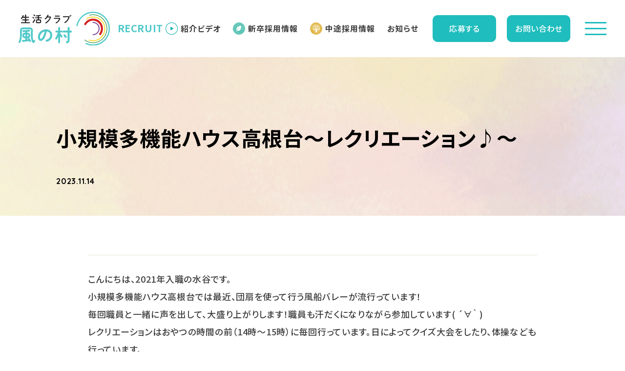

--- FILE ---
content_type: text/html; charset=UTF-8
request_url: https://kazenomura.jp/recruit/blog/%E5%B0%8F%E8%A6%8F%E6%A8%A1%E5%A4%9A%E6%A9%9F%E8%83%BD%E3%83%8F%E3%82%A6%E3%82%B9%E9%AB%98%E6%A0%B9%E5%8F%B0%EF%BD%9E%E3%83%AC%E3%82%AF%E3%83%AA%E3%82%A8%E3%83%BC%E3%82%B7%E3%83%A7%E3%83%B3%E2%99%AA/
body_size: 24359
content:
<!DOCTYPE html>
<html lang="ja">
  <head>
    <meta charset="UTF-8">
    <title>小規模多機能ハウス高根台～レクリエーション♪～｜採用サイト｜生活クラブ風の村【社会福祉法人生活クラブ】</title>
    <meta name="description" content="生活クラブ風の村【社会福祉法人生活クラブ】採用サイトのお知らせです。">
    <meta name="keywords" content="介護士,保育士,障がい児者支援員,相談職員,養育支援員,福祉用具営業職員,保育園,児童養護,高齢者,保育園,障がい児,障がい者,千葉県,福祉支援,社会福祉法人,生活クラブ,風の村">
    <link rel="icon" href="/recruit/wp-content/themes/kaze_recruit/img/common/favicon.ico" type="image/vnd.microsoft.icon">
    <link rel="apple-touch-icon" href="/recruit/wp-content/themes/kaze_recruit/img/common/apple-touch-icon.png">
    <meta name="format-detection" content="telephone=no">
    <meta name="viewport" content="width=device-width, initial-scale=1">
    <meta name="apple-mobile-web-app-capable" content="yes">
    <meta name="apple-mobile-web-app-status-bar-style" content="default">
    <meta name="twitter:card" content="summary_large_image">
    <meta name="twitter:title" content="小規模多機能ハウス高根台～レクリエーション♪～｜採用サイト｜生活クラブ風の村【社会福祉法人生活クラブ】">
    <meta name="twitter:description" content="生活クラブ風の村【社会福祉法人生活クラブ】採用サイトのお知らせです。">
    <!-- Google Tag Manager -->
    <script>(function(w,d,s,l,i){w[l]=w[l]||[];w[l].push({'gtm.start':
    new Date().getTime(),event:'gtm.js'});var f=d.getElementsByTagName(s)[0],
    j=d.createElement(s),dl=l!='dataLayer'?'&l='+l:'';j.async=true;j.src=
    'https://www.googletagmanager.com/gtm.js?id='+i+dl;f.parentNode.insertBefore(j,f);
    })(window,document,'script','dataLayer','GTM-MF764KH');</script>
    <!-- End Google Tag Manager -->
    <meta property="og:type" content="website">
    <meta property="og:title" content="小規模多機能ハウス高根台～レクリエーション♪～｜採用サイト｜生活クラブ風の村【社会福祉法人生活クラブ】">
    <meta property="og:url" content="https://kazenomura.jp/recruit/blog/%E5%B0%8F%E8%A6%8F%E6%A8%A1%E5%A4%9A%E6%A9%9F%E8%83%BD%E3%83%8F%E3%82%A6%E3%82%B9%E9%AB%98%E6%A0%B9%E5%8F%B0%EF%BD%9E%E3%83%AC%E3%82%AF%E3%83%AA%E3%82%A8%E3%83%BC%E3%82%B7%E3%83%A7%E3%83%B3%E2%99%AA/">
    <meta property="og:image" content="https://kazenomura.jp/recruit/wp-content/themes/kaze_recruit/img/common/og.png">
    <meta property="og:site_name" content="小規模多機能ハウス高根台～レクリエーション♪～｜採用サイト｜生活クラブ風の村【社会福祉法人生活クラブ】">
    <meta property="og:description" content="生活クラブ風の村【社会福祉法人生活クラブ】採用サイトのお知らせです。">
    <meta property="og:locale" content="ja_JP">
    <link rel="preconnect" href="https://fonts.googleapis.com">
    <link rel="preconnect" href="https://fonts.gstatic.com" crossorigin>
    <link href="https://fonts.googleapis.com/css2?family=Noto+Sans+JP:wght@500;700&family=Quicksand:wght@400;700&display=swap" rel="stylesheet">
    <link rel="stylesheet" href="/recruit/wp-content/themes/kaze_recruit/css/common/foundation.css">
    <link rel="stylesheet" href="/recruit/wp-content/themes/kaze_recruit/css/common/slick.css">
    <link rel="stylesheet" href="/recruit/wp-content/themes/kaze_recruit/css/common/colorbox.css">
    <link rel="stylesheet" href="/recruit/wp-content/themes/kaze_recruit/css/common/object.css">
    <link rel="stylesheet" href="/recruit/wp-content/themes/kaze_recruit/css/common/project.css">
    <link rel="stylesheet" href="/recruit/wp-content/themes/kaze_recruit/css/single_blog/style.css">
    	<style>img:is([sizes="auto" i], [sizes^="auto," i]) { contain-intrinsic-size: 3000px 1500px }</style>
	<meta name="dlm-version" content="5.1.6"><script type="text/javascript" src="//ajax.googleapis.com/ajax/libs/jquery/2.1.4/jquery.min.js?ver=20160608" id="jquery-js"></script>
  </head>
  <body>
<!-- Google Tag Manager (noscript) -->
<noscript><iframe src="https://www.googletagmanager.com/ns.html?id=GTM-MF764KH"
height="0" width="0" style="display:none;visibility:hidden"></iframe></noscript>
<!-- End Google Tag Manager (noscript) -->
<header class="p-header">
  <div class="p-header_wrapper">
        <div class="p-header_logo">
      <a href="https://kazenomura.jp/recruit" class="p-header_logo_link"><img src="/recruit/wp-content/themes/kaze_recruit/img/common/logo.svg" alt="生活クラブ風の村 " class="p-header_logo_img">RECRUIT</a>
    </div>
        <ul class="p-header_list_wrapper">
      <li class="p-header_list"><a href="https://www.youtube.com/embed/yETacQkwYks" class="p-header_link js-modal"><img src="/recruit/wp-content/themes/kaze_recruit/img/common/icn-header_video.png" alt="" class="p-header_link_icn">紹介ビデオ</a></li>
      <li class="p-header_list"><a href="/recruit/recruit_new_graduate/" class="p-header_link"><img src="/recruit/wp-content/themes/kaze_recruit/img/common/icn-header_new_graduate.png" alt="" class="p-header_link_icn">新卒採用情報</a></li>
      <li class="p-header_list"><a href="/recruit/recruit_chuto/" class="p-header_link"><img src="/recruit/wp-content/themes/kaze_recruit/img/common/icn-header_mid_career.png" alt="" class="p-header_link_icn">中途採用情報</a></li>
      <li class="p-header_list"><a href="/recruit/blog/" class="p-header_link">お知らせ</a></li>
    </ul>
    <button class="p-header_link_large js-header_modal_btn is-app">応募<span class="p-header_link_large_sp_hide">する</span></button>
    <a href="/recruit/info/" class="p-header_link_large is-contact">お問い合わせ</a>
    <button class="p-header_btn js-menu_btn"><svg viewBox="0 0 88 53.99" xmlns="http://www.w3.org/2000/svg"><g fill="#1fbdbd"><path d="m0 0h88v6h-88z"/><path d="m0 24h88v6h-88z"/><path d="m0 47.99h88v6h-88z" fill-rule="evenodd"/></g></svg></button>
  </div>
  <nav class="p-header_nav js-menu">
    <div class="p-header_nav_wrapper">
      <div class="p-header_nav_head">
        <a href="https://kazenomura.jp/recruit" class="p-header_logo"><img src="/recruit/wp-content/themes/kaze_recruit/img/common/logo.svg" alt="生活クラブ風の村 " class="p-header_logo_img">RECRUIT</a>
        <button class="p-header_nav_head_btn js-menu_btn"><svg viewBox="0 0 88.02 54" xmlns="http://www.w3.org/2000/svg"><g fill="#1fbdbd" fill-rule="evenodd"><path d="m3 0 85.02 50.69-2.02 3.31-86-51z"/><path d="m88 3-85 51-3-3 86.16-50.99z"/></g></svg></button>
      </div>
      <div class="p-header_nav_container">
        <img src="/recruit/wp-content/themes/kaze_recruit/img/common/p-header_nav_content_img.jpg" alt="" class="p-header_nav_content_img">
        <div class="p-header_nav_content">
          <ul class="p-header_nav_content_list_wrapper">
            <li class="p-header_nav_content_list is-thoughts"><a href="/recruit/about/" class="p-header_nav_content_link">風の村の想い</a></li>
            <li class="p-header_nav_content_list is-interview"><a href="/recruit/message/" class="p-header_nav_content_link">職員インタビュー</a></li>
            <li class="p-header_nav_content_list is-minutes5"><a href="/recruit/environment/" class="p-header_nav_content_link">5分でわかる生活クラブ風の村</a></li>
            <li class="p-header_nav_content_list is-new_graduate"><a href="/recruit/recruit_new_graduate/" class="p-header_nav_content_link">新卒採用情報</a></li>
            <li class="p-header_nav_content_list is-chuto"><a href="/recruit/recruit_chuto/" class="p-header_nav_content_link">中途採用情報</a></li>
            <li class="p-header_nav_content_list is-internship"><a href="/recruit/internship/" class="p-header_nav_content_link">インターンシップ制度</a></li>
            <li class="p-header_nav_content_list is-news"><a href="/recruit/blog/" class="p-header_nav_content_link">お知らせ</a></li>
            <li class="p-header_nav_content_list is-faq"><a href="/recruit/faq/" class="p-header_nav_content_link">よくある質問</a></li>
            <li class="p-header_nav_content_list is-video "><a href="https://www.youtube.com/embed/yETacQkwYks" class="p-header_nav_content_link js-modal">紹介ビデオ</a></li>
          </ul>
          <img src="/recruit/wp-content/themes/kaze_recruit/img/common/p-header_nav_content_border.png" alt="" class="p-header_nav_content_border">
          <div class="p-header_nav_content_btn_wrapper">
            <a href="/recruit/info/" class="p-header_nav_content_btn_contact">お問い合わせ<svg class="p-header_nav_content_btn_contact_icn" viewBox="0 0 23.47 20.27" xmlns="http://www.w3.org/2000/svg"><g fill="none" stroke="#fff" stroke-linecap="round" stroke-linejoin="round" stroke-width="4"><path d="m2 10.13h19.47"/><path d="m13.33 2 8.14 8.13"/><path d="m13.33 18.27 8.14-8.14"/></g></svg></a>
            <a href="/" target="_blank" class="p-header_nav_content_btn_corporate">
              <picture>
                <source srcset="/recruit/wp-content/themes/kaze_recruit/img/common/corporate_bnr_pc.png, /recruit/wp-content/themes/kaze_recruit/img/common/corporate_bnr_sp.png 768w">
                <img src="/recruit/wp-content/themes/kaze_recruit/img/common/corporate_bnr_pc.png" alt="法人サイトはこちら" class="p-header_nav_content_btn_corporate_img">
              </picture>
            </a>
          </div>
        </div>
      </div>
    </div>
  </nav>
</header>
<div class="p-recruit_modal js-header_modal">
  <div class="p-recruit_modal_wrapper">
    <button class="p-recruit_modal_btn js-header_modal_btn_close"><svg viewBox="0 0 88.02 54" xmlns="http://www.w3.org/2000/svg"><g fill="#1fbdbd" fill-rule="evenodd"><path d="m3 0 85.02 50.69-2.02 3.31-86-51z"/><path d="m88 3-85 51-3-3 86.16-50.99z"/></g></svg></button>
    <div class="p-recruit_modal_new_graduate">
      <h3 class="p-recruit_modal_ttl">新卒採用エントリー</h3>
      <p class="p-recruit_modal_txt is-top c-txt c-lh_large">「生活クラブ風の村採用LINE公式アカウント」より応募を受付けています。<br>友だち追加、初回登録フォームにて必要項目の登録をお願いいたします。</p>
      <div class="p-recruit_modal_bnr_item_wrapper">
        <div class="p-recruit_modal_bnr_item">
          <h4 class="p-recruit_modal_ttl_sub">生活クラブ風の村採用公式アカウント</h4>
          <div class="p-recruit_modal_bnr_item_link_wrapper">
          <a href="https://line.me/R/ti/p/@157zcqwx" class="p-recruit_modal_bnr_item_link" target="_blank" rel="noopener noreferrer">
            <img class="p-recruit_modal_bnr_item_img" src="/recruit/wp-content/themes/kaze_recruit/img/common/line-qr.png" alt="">
          </a>
          </div>
          <p class="p-recruit_modal_txt_name">@157zcqwx</p>
          <p class="p-recruit_modal_txt_small u-sp_show">スマートフォンの場合は、QRコードの画像をクリックでリンクできます。</p>
        </div>
      </div>
    </div>
    <div class="p-recruit_modal_mid_career">
      <h3 class="p-recruit_modal_ttl">中途採用エントリー</h3>
      <p class="p-recruit_modal_txt c-txt c-lh_large">indeedにてご希望の募集内容を<br class="u-sp_show">検索してご応募ください。</p>
      <a href="https://jp.indeed.com/%E6%B1%82%E4%BA%BA?q=%E7%94%9F%E6%B4%BB%E3%82%AF%E3%83%A9%E3%83%96%E9%A2%A8%E3%81%AE%E6%9D%91" target="_blank" class="p-recruit_modal_mid_career_btn c-btn">indeedで<br class="u-sp_show">検索する<svg class="p-recruit_modal_mid_career_btn_icn" viewBox="0 0 24.03 23.92" xmlns="http://www.w3.org/2000/svg"><g fill="none" stroke="#fff" stroke-linecap="round" stroke-linejoin="round" stroke-width="3.49"><path d="m1.75 8.26h13.91v13.91h-13.91z"/><path d="m9.79 1.75h12.49v12.48"/></g></svg></a>
    </div>
  </div>
</div>
<main id="single_blog" class="p-article_wrapper">
	<div class="l-single_blog">
		<section class="p-article_kv is-blog">
			<div class="p-article_kv_wrapper p-container">
				<h1 class="p-article_kv_ttl is-blog">小規模多機能ハウス高根台～レクリエーション♪～</h1>
				<div class="p-article_kv_flex">
					<span class="p-article_kv_time is-blog">2023.11.14</span>
				</div>
			</div>
		</section>
		<div class="p-article_area js-article is-blog js-fix_target">
			<div class="p-article_area_wrapper is-blog">
									<div>こんにちは、2021年入職の水谷です。</div>
<div></div>
<div></div>
<div>小規模多機能ハウス高根台では最近、団扇を使って行う風船バレーが流行っています！</div>
<div></div>
<div></div>
<div>毎回職員と一緒に声を出して、大盛り上がりします！職員も汗だくになりながら参加しています( ´∀｀ )</div>
<div></div>
<div></div>
<div>レクリエーションはおやつの時間の前（14時～15時）に毎回行っています。日によってクイズ大会をしたり、体操なども行っています。</div>
<div></div>
<div></div>
<div>利用者の方と一緒に体を動かすのはとても楽しいです！</div>
<div></div>
<div></div>
<div></div>
<div><img loading="lazy" decoding="async" src="https://kazenomura.jp/recruit/wp-content/uploads/2023/11/水谷さん2.jpg" alt="" width="250" height="187" class="alignnone size-full wp-image-3655" srcset="https://kazenomura.jp/recruit/wp-content/uploads/2023/11/水谷さん2.jpg 250w, https://kazenomura.jp/recruit/wp-content/uploads/2023/11/水谷さん2-20x15.jpg 20w" sizes="auto, (max-width: 250px) 100vw, 250px" /> <img loading="lazy" decoding="async" src="https://kazenomura.jp/recruit/wp-content/uploads/2023/11/水谷さんブログ1.jpg" alt="" width="250" height="187" class="alignnone size-medium wp-image-3656" srcset="https://kazenomura.jp/recruit/wp-content/uploads/2023/11/水谷さんブログ1.jpg 250w, https://kazenomura.jp/recruit/wp-content/uploads/2023/11/水谷さんブログ1-20x15.jpg 20w" sizes="auto, (max-width: 250px) 100vw, 250px" /></div>
<div></div>
<div></div>
<div></div>
<div>
<div>10月ということで、小規模内にハロウィーンの装飾をしています。（季節ごとに装飾を交換しています。）</div>
</div>
<div></div>
<div>
<div></div>
<div>見学おまちしています～</div>
<div></div>
</div>
								<div class ="layout">
									</div>
				<div class="p-article_paging">
								</div>
				<div class="p-article_paging">
					<div class="p-article_paging_prev p-article_paging_side"><a href="https://kazenomura.jp/recruit/blog/%e3%82%b5%e3%83%9d%e3%83%bc%e3%83%88%e3%83%8f%e3%82%a6%e3%82%b9%e3%81%a7%e3%81%ae%e3%83%ac%e3%82%af%e3%83%aa%e3%82%a8%e3%83%bc%e3%82%b7%e3%83%a7%e3%83%b3%e2%98%86%e5%bd%a1/" rel="prev">前へ</a></div>
					<div class="p-article_paging_next p-article_paging_side"><a href="https://kazenomura.jp/recruit/blog/2024%e5%85%a5%e8%81%b7%e8%80%85%e3%81%ae%e5%86%85%e5%ae%9a%e5%bc%8f%e3%82%92%e8%a1%8c%e3%81%84%e3%81%be%e3%81%97%e3%81%9f/" rel="next">次へ</a></div>
				</div>
				<div class="p-article_paging_back is-blog"><a class="c-btn c-arrow_white" href='https://kazenomura.jp/recruit//blog'>お知らせ一覧<svg class="c-btn_icn" viewBox="0 0 23.47 20.27" xmlns="http://www.w3.org/2000/svg"><g fill="none" stroke="#fff" stroke-linecap="round" stroke-linejoin="round" stroke-width="4"><path d="m2 10.13h19.47"/><path d="m13.33 2 8.14 8.13"/><path d="m13.33 18.27 8.14-8.14"/></g></svg></a></div>
			</div>
		</div>
	</div>
</main>
<div class="p-bread_scrap">
  <ul class="p-bread_scrap_wrapper p-container">
    <li class="p-bread_scrap_list"><a href="https://kazenomura.jp/recruit" class="p-bread_scrap_link">トップページ</a></li>
    <li class="p-bread_scrap_list"><a href="/recruit/blog/" class="p-bread_scrap_link">お知らせ</a></li>
		<li class="p-bread_scrap_list">小規模多機能ハウス高根台～レクリエーション♪～</li>
  </ul>
</div>
<ul></ul>
<footer class="p-footer">
  <div class="p-footer_container p-container">
    <h2 class="p-footer_logo">
      <img src="/recruit/wp-content/themes/kaze_recruit/img/common/logo.svg" alt="" class="p-footer_logo_img">
      <span class="p-footer_logo_txt">生活クラブ風の村（社会福祉法人生活クラブ）</span>
    </h2>
    <div class="p-footer_address">
      <h3 class="p-footer_address_ttl">事業本部</h3>
      <address class="p-footer_address_content">
        <p class="p-footer_address_content_txt">〒285-0837<br>千葉県佐倉市王子台 1-28-8 ちばぎん臼井ビル 4階</p>
        <dl class="p-footer_address_content_item">
          <dt class="p-footer_address_content_item_ttl">TEL</dt>
          <dt class="p-footer_address_content_item_txt"><a href="tel:043-497-5333">043-497-5333</a></dt>
        </dl>
        <dl class="p-footer_address_content_item">
          <dt class="p-footer_address_content_item_ttl">FAX</dt>
          <dt class="p-footer_address_content_item_txt">043-497-5334</dt>
        </dl>
      </address>
    </div>
    <div class="p-footer_nav">
      <ul class="p-footer_nav_wrapper">
        <li class="p-footer_nav_list"><a href="/recruit/about/" class="p-footer_nav_link">風の村の想い</a></li>
        <li class="p-footer_nav_list"><a href="/recruit/message/" class="p-footer_nav_link">職員インタビュー</a></li>
        <li class="p-footer_nav_list"><a href="/recruit/faq/" class="p-footer_nav_link">よくある質問</a></li>
        <li class="p-footer_nav_list"><a href="https://www.youtube.com/embed/yETacQkwYks" class="p-footer_nav_link js-modal">紹介ビデオ</a></li>
      </ul>
      <ul class="p-footer_nav_wrapper">
        <li class="p-footer_nav_list">
          <a href="/recruit/environment/" class="p-footer_nav_link">5分でわかる生活クラブ風の村</a>
          <ul class="p-footer_nav_list_sub_wrapper">
            <li class="p-footer_nav_list_sub"><a href="/recruit/environment/#philosophy" class="p-footer_nav_list_sub_link">法人理念</a></li>
            <li class="p-footer_nav_list_sub"><a href="/recruit/environment/#benefits" class="p-footer_nav_list_sub_link">福利厚生</a></li>
            <li class="p-footer_nav_list_sub"><a href="/recruit/environment/#training" class="p-footer_nav_list_sub_link">多種多様な研修制度</a></li>
            <li class="p-footer_nav_list_sub"><a href="/recruit/environment/#carrier" class="p-footer_nav_list_sub_link">キャリアイメージ</a></li>
          </ul>
        </li>
      </ul>
      <ul class="p-footer_nav_wrapper">
        <li class="p-footer_nav_list"><a href="/recruit/blog/" class="p-footer_nav_link">お知らせ</a></li>
        <li class="p-footer_nav_list"><a href="/recruit/recruit_new_graduate/" class="p-footer_nav_link">新卒採用情報</a></li>
        <li class="p-footer_nav_list"><a href="/recruit/recruit_chuto/" class="p-footer_nav_link">中途採用情報</a></li>
        <li class="p-footer_nav_list"><a href="/recruit/universal/" class="p-footer_nav_link">障がい者雇用</a></li>
        <li class="p-footer_nav_list"><a href="/recruit/internship/" class="p-footer_nav_link">インターンシップ制度</a></li>
      </ul>
    </div>
    <div class="p-footer_btn">
      <a href="/recruit/info/" class="p-footer_btn_item_contact">お問い合わせ<svg class="p-footer_btn_item_contact_icn" viewBox="0 0 23.47 20.27" xmlns="http://www.w3.org/2000/svg"><g fill="none" stroke="#fff" stroke-linecap="round" stroke-linejoin="round" stroke-width="4"><path d="m2 10.13h19.47"/><path d="m13.33 2 8.14 8.13"/><path d="m13.33 18.27 8.14-8.14"/></g></svg></a>
      <a href="/" target="_blank" class="p-footer_btn_item_corporate">
        <picture>
          <source srcset="/recruit/wp-content/themes/kaze_recruit/img/common/corporate_bnr_pc.png, /recruit/wp-content/themes/kaze_recruit/img/common/corporate_bnr_sp.png 768w">
          <img src="/recruit/wp-content/themes/kaze_recruit/img/common/corporate_bnr_pc.png" alt="法人サイトはこちら" class="p-footer_btn_item_corporate_img">
        </picture>
      </a>
    </div>
  </div>
  <div class="p-footer_bottom">
    <div class="p-footer_bottom_wrapper">
      <a href="/personal_information/" target="_blank" class="p-footer_bottom_privacy_policy">個⼈情報保護⽅針</a>
      <small class="p-footer_bottom_copyright">©︎2023 社会福祉法人生活クラブ</small>
    </div>
  </div>
</footer>
<script type="speculationrules">
{"prefetch":[{"source":"document","where":{"and":[{"href_matches":"\/recruit\/*"},{"not":{"href_matches":["\/recruit\/wp-*.php","\/recruit\/wp-admin\/*","\/recruit\/wp-content\/uploads\/*","\/recruit\/wp-content\/*","\/recruit\/wp-content\/plugins\/*","\/recruit\/wp-content\/themes\/kaze_recruit\/*","\/recruit\/*\\?(.+)"]}},{"not":{"selector_matches":"a[rel~=\"nofollow\"]"}},{"not":{"selector_matches":".no-prefetch, .no-prefetch a"}}]},"eagerness":"conservative"}]}
</script>
<script type="text/javascript" id="dlm-xhr-js-extra">
/* <![CDATA[ */
var dlmXHRtranslations = {"error":"An error occurred while trying to download the file. Please try again.","not_found":"\u30c0\u30a6\u30f3\u30ed\u30fc\u30c9\u304c\u5b58\u5728\u3057\u307e\u305b\u3093\u3002","no_file_path":"No file path defined.","no_file_paths":"\u30d5\u30a1\u30a4\u30eb\u30d1\u30b9\u304c\u6307\u5b9a\u3055\u308c\u3066\u3044\u307e\u305b\u3093\u3002","filetype":"Download is not allowed for this file type.","file_access_denied":"Access denied to this file.","access_denied":"Access denied. You do not have permission to download this file.","security_error":"Something is wrong with the file path.","file_not_found":"\u30d5\u30a1\u30a4\u30eb\u304c\u898b\u3064\u304b\u308a\u307e\u305b\u3093\u3002"};
/* ]]> */
</script>
<script type="text/javascript" id="dlm-xhr-js-before">
/* <![CDATA[ */
const dlmXHR = {"xhr_links":{"class":["download-link","download-button"]},"prevent_duplicates":true,"ajaxUrl":"https:\/\/kazenomura.jp\/recruit\/wp-admin\/admin-ajax.php"}; dlmXHRinstance = {}; const dlmXHRGlobalLinks = "https://kazenomura.jp/recruit/download/"; const dlmNonXHRGlobalLinks = []; dlmXHRgif = "https://kazenomura.jp/recruit/wp-includes/images/spinner.gif"; const dlmXHRProgress = "1"
/* ]]> */
</script>
<script type="text/javascript" src="https://kazenomura.jp/recruit/wp-content/plugins/download-monitor/assets/js/dlm-xhr.min.js?ver=5.1.6" id="dlm-xhr-js"></script>
<script type="text/javascript" id="dlm-xhr-js-after">
/* <![CDATA[ */
document.addEventListener("dlm-xhr-modal-data", function(event) { if ("undefined" !== typeof event.detail.headers["x-dlm-tc-required"]) { event.detail.data["action"] = "dlm_terms_conditions_modal"; event.detail.data["dlm_modal_response"] = "true"; }});
document.addEventListener("dlm-xhr-modal-data", function(event) {if ("undefined" !== typeof event.detail.headers["x-dlm-members-locked"]) {event.detail.data["action"] = "dlm_members_conditions_modal";event.detail.data["dlm_modal_response"] = "true";event.detail.data["dlm_members_form_redirect"] = "https://kazenomura.jp/recruit/blog/%E5%B0%8F%E8%A6%8F%E6%A8%A1%E5%A4%9A%E6%A9%9F%E8%83%BD%E3%83%8F%E3%82%A6%E3%82%B9%E9%AB%98%E6%A0%B9%E5%8F%B0%EF%BD%9E%E3%83%AC%E3%82%AF%E3%83%AA%E3%82%A8%E3%83%BC%E3%82%B7%E3%83%A7%E3%83%B3%E2%99%AA/";}});
/* ]]> */
</script>

<script>
  (function(i,s,o,g,r,a,m){i['GoogleAnalyticsObject']=r;i[r]=i[r]||function(){
  (i[r].q=i[r].q||[]).push(arguments)},i[r].l=1*new Date();a=s.createElement(o),
  m=s.getElementsByTagName(o)[0];a.async=1;a.src=g;m.parentNode.insertBefore(a,m)
  })(window,document,'script','https://www.google-analytics.com/analytics.js','ga');

  ga('create', 'UA-22489587-1', 'auto');
  ga('send', 'pageview');

</script>
<!-- <script src="https://kazenomura.jp/recruit/wp-content/themes/kaze_recruit/js/vendor/jquery.js"></script> -->
<script src="https://kazenomura.jp/recruit/wp-content/themes/kaze_recruit/js/vendor/gsap.min.js"></script>
<script src="https://kazenomura.jp/recruit/wp-content/themes/kaze_recruit/js/vendor/slick.js"></script>
<script src="https://kazenomura.jp/recruit/wp-content/themes/kaze_recruit/js/vendor/jquery.colorbox-min.js"></script>
<script type="module" src="https://kazenomura.jp/recruit/wp-content/themes/kaze_recruit/js/run.js" crossorigin="use-credentials"></script>
</body>
</html>



--- FILE ---
content_type: text/css
request_url: https://kazenomura.jp/recruit/wp-content/themes/kaze_recruit/css/common/foundation.css
body_size: 2545
content:
html,body,div,span,applet,object,iframe,h1,h2,h3,h4,h5,h6,p,blockquote,pre,a,abbr,acronym,address,big,cite,code,del,dfn,em,img,ins,kbd,q,s,samp,small,strike,strong,sub,sup,tt,var,b,u,i,center,dl,dt,dd,ol,ul,li,fieldset,form,label,input,button,legend,table,caption,tbody,tfoot,thead,tr,th,td,article,aside,canvas,details,embed,figure,figcaption,footer,header,hgroup,menu,nav,output,ruby,section,summary,time,mark,audio,video {
  margin: 0;
  padding: 0;
  border: 0;
  font: inherit;
  font-size: 100%;
  vertical-align: baseline;
}

sup {
  position: relative;
  top: -0.1em;
  font-size: 70%;
  vertical-align: top;
}

sub {
  position: relative;
  font-size: 70%;
  vertical-align: bottom;
}

article,aside,details,figcaption,figure,footer,header,hgroup,menu,nav,section,main {
  display: block;
}

body {
  line-height: 1;
}

ol,ul {
  list-style: none;
}

blockquote,q {
  quotes: none;
}

blockquote:before,blockquote:after,q:before,q:after {
  content: '';
  content: none;
}

table {
  border-collapse: collapse;
  border-spacing: 0;
}

*,*:before,*:after {
  -webkit-box-sizing: border-box;
  -o-box-sizing: border-box;
  -ms-box-sizing: border-box;
  box-sizing: border-box;
}

html {
  font-size: 62.5%;
}

body {
  -webkit-font-smoothing: antialiased;
  -webkit-font-feature-settings: "palt";
  -webkit-text-size-adjust: 100%;
  min-width: 128rem;
  color: #3e3e3e;
  font-family: 'Noto Sans JP', "游ゴシック", "Yu Gothic", YuGothic, "メイリオ", "Hiragino Kaku Gothic Pro", "ヒラギノ角ゴ Pro W3", "Lucida Grande", "Osaka","Verdana", "ＭＳ Ｐゴシック", sans-serif;
  font-feature-settings: "palt";
  font-size: 1.6rem;
  font-weight: 500;
  line-height: 1;
}

main {
  padding-top: 11.7rem;
}

a {
  color: inherit;
  text-decoration: none;
}

img {
  -webkit-backface-visibility: hidden;
  max-width: 100%;
}

button {
  -webkit-appearance: none;
  -moz-appearance: none;
  appearance: none;
  padding: 0;
  border: none;
  background: none;
  color: inherit;
  cursor: pointer;
}

picture img {
  width: 100%;
}

@font-face {
  src: url("https://cdn.jsdelivr.net/npm/yakuhanjp@2.0.0/dist/fonts/YakuHanJP/YakuHanJP-Light.eot");
  src: url("https://cdn.jsdelivr.net/npm/yakuhanjp@2.0.0/dist/fonts/YakuHanJP/YakuHanJP-Light.woff2") format("woff2"),url("https://cdn.jsdelivr.net/npm/yakuhanjp@2.0.0/dist/fonts/YakuHanJP/YakuHanJP-Light.woff") format("woff");
  font-display: swap;
  font-family: "YakuHanJP";
  font-style: normal;
  font-weight: 200
}

@media screen and (max-width: 23.375em) {
  html {
    font-size: 2.66667vw;
  }
}

@media screen and (max-width: 48em) {
  body {
    min-width: 0;
    font-size: 1.4rem;
    letter-spacing: 0em;
  }
  main {
    padding-top: 6.9rem;
  }
}



--- FILE ---
content_type: text/css
request_url: https://kazenomura.jp/recruit/wp-content/themes/kaze_recruit/css/common/colorbox.css
body_size: 5305
content:
/*
    Colorbox Core Style:
    The following CSS is consistent between example themes and should not be altered.
*/
#colorbox,
#cboxOverlay,
#cboxWrapper {
	position: absolute;
	top: 0;
	left: 0;
	z-index: 9999;
	/* overflow: hidden; */
	-webkit-transform: translate3d(0, 0, 0);
	max-width: 100%; /* add */
}

#cboxWrapper {
	max-width: none;
}

#cboxOverlay {
	position: fixed;
	width: 100%;
	height: 100%;
}

#cboxMiddleLeft,
#cboxBottomLeft {
	clear: left;
}

#cboxContent {
	position: relative;
}

#cboxLoadedContent {
	overflow: auto;
	-webkit-overflow-scrolling: touch;
}

#cboxTitle {
	margin: 0;
}

#cboxLoadingOverlay,
#cboxLoadingGraphic {
	position: absolute;
	top: 0;
	left: 0;
	width: 100%;
	height: 100%;
}

#cboxPrevious,
#cboxNext,
#cboxClose,
#cboxSlideshow {
	cursor: pointer;
}

.cboxPhoto {
	float: left;
	margin: auto;
	border: 0;
	display: block;
	max-width: none;
	-ms-interpolation-mode: bicubic;
}

.cboxIframe {
	width: 100%;
	height: 100%;
	display: block;
	border: 0;
	padding: 0;
	margin: 0;
}

#colorbox,
#cboxContent,
#cboxLoadedContent {
	box-sizing: content-box;
	-moz-box-sizing: content-box;
	-webkit-box-sizing: content-box;
}


/*
    User Style:
    Change the following styles to modify the appearance of Colorbox.  They are
    ordered & tabbed in a way that represents the nesting of the generated HTML.
*/

#cboxOverlay {
	background: #fff;
	opacity: 0.9;
	/* filter: alpha(opacity=90); */
}

#colorbox {
	outline: 0;
	overflow: visible !important;
}

#cboxTopLeft {
	width: 14px;
	height: 14px;
	/* background: url(../img/controls.png) no-repeat 0 0; */
}

#cboxTopCenter {
	height: 14px;
	/* background: url(../img/border.png) repeat-x top left; */
}

#cboxTopRight {
	width: 14px;
	height: 14px;
	/* background: url(../img/controls.png) no-repeat -36px 0; */
}

#cboxBottomLeft {
	width: 14px;
	height: 43px;
	/* background: url(../img/controls.png) no-repeat 0 -32px; */
}

#cboxBottomCenter {
	height: 43px;
	/* background: url(../img/border.png) repeat-x bottom left; */
}

#cboxBottomRight {
	width: 14px;
	height: 43px;
	/* background: url(../img/controls.png) no-repeat -36px -32px; */
}

#cboxMiddleLeft {
	width: 14px;
	/* background: url(../img/controls.png) repeat-y -175px 0; */
}

#cboxMiddleRight {
	width: 14px;
	/* background: url(../img/controls.png) repeat-y -211px 0; */
}

#cboxContent {
	/* background: #fff; */
	/* opacity: 0; */
	transition: .55s cubic-bezier(.215, .61, .355, 1);
	/* border: .5rem solid #00469b; */
	/* overflow: visible; */
}
#cboxContent.is-active {
	/* opacity: 1; */
}

.cboxIframe {
	/* background: #fff; */
}

#cboxError {
	padding: 50px;
	border: 1px solid #ccc;
}

#cboxLoadedContent {
	/* margin-bottom: 5px; */
}

#cboxLoadingOverlay {
	/* background: url(../img/loading_background.png) no-repeat center center; */
}

#cboxTitle {
	position: absolute;
	top: -6.2rem;
	left: 0;
	text-align: left;
	width: 100%;
	font-weight: bold;
	color: #fff;
	font-size: 1.4rem;
	line-height: 1.856836843984291;
}

#cboxCurrent {
	position: absolute;
	bottom: -25px;
	left: 58px;
	font-weight: bold;
	color: #7C7C7C;
}


/* these elements are buttons, and may need to have additional styles reset to avoid unwanted base styles */

#cboxPrevious,
#cboxNext,
#cboxSlideshow {
	border: 0;
	padding: 0;
	margin: 0;
	overflow: visible;
	position: absolute;
	top: -29px;
	/* background: url(../img/controls.png) no-repeat 0px 0px; */
	width: 23px;
	height: 23px;
	text-indent: -9999px;
}


/* avoid outlines on :active (mouseclick), but preserve outlines on :focus (tabbed navigating) */

#cboxPrevious:active,
#cboxNext:active,
#cboxSlideshow:active,
#cboxClose:active {
	outline: 0;
}

#cboxPrevious {
	height: 70px;
	width: 40px;
	top: 50%;
	left: -90px;
	background: none;
	transform: translate(0,-50%);
}
#cboxPrevious::before {
	content: "";
	position: absolute;
	top: calc(50% - 18px);
	left: 0;
	height: 1px;
	width: 40px;
	background: #fff;
	transform: rotate(-60deg);
}
#cboxPrevious::after {
	content: "";
	position: absolute;
	top: calc(50% + 17px);
	left: 0;
	height: 1px;
	width: 40px;
	background: #fff;
	transform: rotate(60deg);
}

#cboxPrevious:hover {
	background-position: -51px 0px;
}

#cboxNext {
	width: 40px;
	height: 70px;
	top: 50%;
	right: -90px;
	background: none;
	transform: translate(0,-50%);
}
#cboxNext::before {
	content: "";
	position: absolute;
  top: calc(50% - 18px);
	right: 0;
	height: 1px;
	width: 40px;
	background: #fff;
	transform: rotate(60deg);
}
#cboxNext::after {
	content: "";
	position: absolute;
	top: calc(50% + 17px);
	right: 0;
	height: 1px;
	width: 40px;
	background: #fff;
	transform: rotate(-60deg);
}

#cboxNext:hover {
	background-position: -75px 0px;
}

#cboxClose {
	position: absolute;
	width: 4.4rem;
	height: 2.7rem;
	top: -4rem;
	right: 0;
	text-indent: -9999px;
	opacity: 0;
	transition: opacity .55s cubic-bezier(.215, .61, .355, 1);
}
#cboxClose.is-active {
	opacity: 1;
}
#cboxClose::before {
	content: "";
	position: absolute;
	top: 0;
	right: 0;
	width: 4.4rem;
	height: 2.7rem;
	background: url(/recruit/wp-content/themes/kaze_recruit/img/common/close.svg) no-repeat;
}

.cboxSlideshow_on #cboxSlideshow {
	background-position: -125px 0px;
	right: 27px;
}

.cboxSlideshow_on #cboxSlideshow:hover {
	background-position: -150px 0px;
}

.cboxSlideshow_off #cboxSlideshow {
	display: none !important;
	background-position: -150px -25px;
	right: 27px;
}

.cboxSlideshow_off #cboxSlideshow:hover {
	background-position: -125px 0px;
}


--- FILE ---
content_type: text/css
request_url: https://kazenomura.jp/recruit/wp-content/themes/kaze_recruit/css/common/object.css
body_size: 34696
content:
.c-alt {
  clip: rect(1px, 1px, 1px, 1px);
  position: absolute;
  width: 1px;
  height: 1px;
  margin: -1px;
  padding: 0;
  overflow: hidden;
  -webkit-clip-path: inset(50%);
  clip-path: inset(50%);
}

.c-btn {
  display: block;
  position: relative;
  width: 30rem;
  height: 6rem;
  border: 1px solid #1fbdbd;
  border-radius: 3rem;
  background: #1fbdbd;
  color: #fff;
  font-size: 1.8rem;
  letter-spacing: 0.06em;
  line-height: 5.8rem;
  text-align: center;
  -webkit-transition: color 0.55s cubic-bezier(0.215, 0.61, 0.355, 1),background 0.55s cubic-bezier(0.215, 0.61, 0.355, 1);
  transition: color 0.55s cubic-bezier(0.215, 0.61, 0.355, 1),background 0.55s cubic-bezier(0.215, 0.61, 0.355, 1);
}

.c-btn:hover {
  background: #fff;
  color: #1fbdbd;
}

.c-btn:hover .c-btn_icn {
  -webkit-transform: translate(0.5rem, -50%);
  transform: translate(0.5rem, -50%);
}

.c-btn:hover .c-btn_icn g {
  stroke: #1fbdbd;
}

.c-btn_icn {
  position: absolute;
  top: 50%;
  right: 2rem;
  width: 1.2rem;
  height: 1rem;
  -webkit-transform: translateY(-50%);
  transform: translateY(-50%);
  -webkit-transition: -webkit-transform 0.55s cubic-bezier(0.215, 0.61, 0.355, 1);
  transition: -webkit-transform 0.55s cubic-bezier(0.215, 0.61, 0.355, 1);
  transition: transform 0.55s cubic-bezier(0.215, 0.61, 0.355, 1);
  transition: transform 0.55s cubic-bezier(0.215, 0.61, 0.355, 1), -webkit-transform 0.55s cubic-bezier(0.215, 0.61, 0.355, 1);
}

.c-btn_icn g {
  -webkit-transition: stroke 0.55s cubic-bezier(0.215, 0.61, 0.355, 1);
  transition: stroke 0.55s cubic-bezier(0.215, 0.61, 0.355, 1);
}

.c-ttl_large_img {
  display: block;
  width: auto;
  height: 11.8rem;
}

.c-ttl_large_img_wrapper {
  gap: 0 11.2rem;
  display: -webkit-box;
  display: -ms-flexbox;
  display: flex;
  -webkit-box-align: center;
  -ms-flex-align: center;
  align-items: center;
}

.c-ttl_large_wave {
  min-width: 75.5rem;
  max-width: none;
  height: 5.5rem;
}

.c-ttl_large_sub {
  display: block;
  padding-top: 2rem;
  font-size: 2rem;
  font-weight: 700;
  letter-spacing: 0.06em;
}

.c-ttl_medium {
  position: relative;
  padding-bottom: 2.2rem;
  font-size: 4.2rem;
  font-weight: 700;
  letter-spacing: 0.06em;
  line-height: 1.4;
  text-align: center;
}

.c-ttl_medium::before {
  position: absolute;
  right: 0;
  bottom: 0;
  left: 0;
  width: 5.5rem;
  height: 0.3rem;
  margin: 0 auto;
  background: #52c9c9;
  content: "";
}

.c-ttl_small {
  padding-bottom: 2.8rem;
  border-bottom: 2px solid #e2e2d2;
  font-size: 3.2rem;
  font-weight: 700;
  letter-spacing: 0.04em;
}

.c-ttl_x_small {
  color: #52c9c9;
  font-size: 2rem;
  font-weight: 700;
  letter-spacing: 0.06em;
  line-height: 2;
}

.c-txt {
  font-size: 1.8rem;
  letter-spacing: 0.04em;
}

.c-lh_large {
  line-height: 1.77778;
}

.c-lh_medium {
  line-height: 1.61111;
}

.js-inview {
  -webkit-transform: translateY(5rem);
  transform: translateY(5rem);
  opacity: 0;
  -webkit-transition: opacity 0.55s cubic-bezier(0.215, 0.61, 0.355, 1),-webkit-transform 0.55s cubic-bezier(0.215, 0.61, 0.355, 1);
  transition: opacity 0.55s cubic-bezier(0.215, 0.61, 0.355, 1),-webkit-transform 0.55s cubic-bezier(0.215, 0.61, 0.355, 1);
  transition: opacity 0.55s cubic-bezier(0.215, 0.61, 0.355, 1),transform 0.55s cubic-bezier(0.215, 0.61, 0.355, 1);
  transition: opacity 0.55s cubic-bezier(0.215, 0.61, 0.355, 1),transform 0.55s cubic-bezier(0.215, 0.61, 0.355, 1),-webkit-transform 0.55s cubic-bezier(0.215, 0.61, 0.355, 1);
}

.js-inview.is-active {
  -webkit-transform: translateY(0);
  transform: translateY(0);
  opacity: 1;
}

.u-pc_show {
  display: block;
}

.u-sp_show {
  display: none;
}

.noscroll {
  height: 100vh;
  overflow: hidden !important;
}

.u-mt_0 {
  margin-top: 0rem;
}

.u-mt_4 {
  margin-top: 0.4rem;
}

.u-mt_8 {
  margin-top: 0.8rem;
}

.u-mt_12 {
  margin-top: 1.2rem;
}

.u-mt_16 {
  margin-top: 1.6rem;
}

.u-mt_20 {
  margin-top: 2rem;
}

.u-mt_24 {
  margin-top: 2.4rem;
}

.u-mt_28 {
  margin-top: 2.8rem;
}

.u-mt_32 {
  margin-top: 3.2rem;
}

.u-mt_36 {
  margin-top: 3.6rem;
}

.u-mt_40 {
  margin-top: 4rem;
}

.u-mt_44 {
  margin-top: 4.4rem;
}

.u-mt_48 {
  margin-top: 4.8rem;
}

.u-mt_52 {
  margin-top: 5.2rem;
}

.u-mt_56 {
  margin-top: 5.6rem;
}

.u-mt_60 {
  margin-top: 6rem;
}

.u-mt_64 {
  margin-top: 6.4rem;
}

.u-mt_68 {
  margin-top: 6.8rem;
}

.u-mt_72 {
  margin-top: 7.2rem;
}

.u-mt_76 {
  margin-top: 7.6rem;
}

.u-mt_80 {
  margin-top: 8rem;
}

.u-mt_84 {
  margin-top: 8.4rem;
}

.u-mt_88 {
  margin-top: 8.8rem;
}

.u-mt_92 {
  margin-top: 9.2rem;
}

.u-mt_96 {
  margin-top: 9.6rem;
}

.u-mt_100 {
  margin-top: 10rem;
}

.u-mt_104 {
  margin-top: 10.4rem;
}

.u-mt_108 {
  margin-top: 10.8rem;
}

.u-mt_112 {
  margin-top: 11.2rem;
}

.u-mt_116 {
  margin-top: 11.6rem;
}

.u-mt_120 {
  margin-top: 12rem;
}

.u-mt_124 {
  margin-top: 12.4rem;
}

.u-mt_128 {
  margin-top: 12.8rem;
}

.u-mt_132 {
  margin-top: 13.2rem;
}

.u-mt_136 {
  margin-top: 13.6rem;
}

.u-mt_140 {
  margin-top: 14rem;
}

.u-mt_144 {
  margin-top: 14.4rem;
}

.u-mt_148 {
  margin-top: 14.8rem;
}

.u-mt_152 {
  margin-top: 15.2rem;
}

.u-mt_156 {
  margin-top: 15.6rem;
}

.u-mt_160 {
  margin-top: 16rem;
}

.u-mt_164 {
  margin-top: 16.4rem;
}

.u-mt_168 {
  margin-top: 16.8rem;
}

.u-mt_172 {
  margin-top: 17.2rem;
}

.u-mt_176 {
  margin-top: 17.6rem;
}

.u-mt_180 {
  margin-top: 18rem;
}

.u-mt_184 {
  margin-top: 18.4rem;
}

.u-mt_188 {
  margin-top: 18.8rem;
}

.u-mt_192 {
  margin-top: 19.2rem;
}

.u-mt_196 {
  margin-top: 19.6rem;
}

.u-mt_200 {
  margin-top: 20rem;
}

.u-ml_0 {
  margin-left: 0rem;
}

.u-ml_4 {
  margin-left: 0.4rem;
}

.u-ml_8 {
  margin-left: 0.8rem;
}

.u-ml_12 {
  margin-left: 1.2rem;
}

.u-ml_16 {
  margin-left: 1.6rem;
}

.u-ml_20 {
  margin-left: 2rem;
}

.u-ml_24 {
  margin-left: 2.4rem;
}

.u-ml_28 {
  margin-left: 2.8rem;
}

.u-ml_32 {
  margin-left: 3.2rem;
}

.u-ml_36 {
  margin-left: 3.6rem;
}

.u-ml_40 {
  margin-left: 4rem;
}

.u-ml_44 {
  margin-left: 4.4rem;
}

.u-ml_48 {
  margin-left: 4.8rem;
}

.u-ml_52 {
  margin-left: 5.2rem;
}

.u-ml_56 {
  margin-left: 5.6rem;
}

.u-ml_60 {
  margin-left: 6rem;
}

.u-ml_64 {
  margin-left: 6.4rem;
}

.u-ml_68 {
  margin-left: 6.8rem;
}

.u-ml_72 {
  margin-left: 7.2rem;
}

.u-ml_76 {
  margin-left: 7.6rem;
}

.u-ml_80 {
  margin-left: 8rem;
}

.u-ml_84 {
  margin-left: 8.4rem;
}

.u-ml_88 {
  margin-left: 8.8rem;
}

.u-ml_92 {
  margin-left: 9.2rem;
}

.u-ml_96 {
  margin-left: 9.6rem;
}

.u-ml_100 {
  margin-left: 10rem;
}

.u-ml_104 {
  margin-left: 10.4rem;
}

.u-ml_108 {
  margin-left: 10.8rem;
}

.u-ml_112 {
  margin-left: 11.2rem;
}

.u-ml_116 {
  margin-left: 11.6rem;
}

.u-ml_120 {
  margin-left: 12rem;
}

.u-ml_124 {
  margin-left: 12.4rem;
}

.u-ml_128 {
  margin-left: 12.8rem;
}

.u-ml_132 {
  margin-left: 13.2rem;
}

.u-ml_136 {
  margin-left: 13.6rem;
}

.u-ml_140 {
  margin-left: 14rem;
}

.u-ml_144 {
  margin-left: 14.4rem;
}

.u-ml_148 {
  margin-left: 14.8rem;
}

.u-ml_152 {
  margin-left: 15.2rem;
}

.u-ml_156 {
  margin-left: 15.6rem;
}

.u-ml_160 {
  margin-left: 16rem;
}

.u-ml_164 {
  margin-left: 16.4rem;
}

.u-ml_168 {
  margin-left: 16.8rem;
}

.u-ml_172 {
  margin-left: 17.2rem;
}

.u-ml_176 {
  margin-left: 17.6rem;
}

.u-ml_180 {
  margin-left: 18rem;
}

.u-ml_184 {
  margin-left: 18.4rem;
}

.u-ml_188 {
  margin-left: 18.8rem;
}

.u-ml_192 {
  margin-left: 19.2rem;
}

.u-ml_196 {
  margin-left: 19.6rem;
}

.u-ml_200 {
  margin-left: 20rem;
}

.u-mb_0 {
  margin-bottom: 0rem;
}

.u-mb_4 {
  margin-bottom: 0.4rem;
}

.u-mb_8 {
  margin-bottom: 0.8rem;
}

.u-mb_12 {
  margin-bottom: 1.2rem;
}

.u-mb_16 {
  margin-bottom: 1.6rem;
}

.u-mb_20 {
  margin-bottom: 2rem;
}

.u-mb_24 {
  margin-bottom: 2.4rem;
}

.u-mb_28 {
  margin-bottom: 2.8rem;
}

.u-mb_32 {
  margin-bottom: 3.2rem;
}

.u-mb_36 {
  margin-bottom: 3.6rem;
}

.u-mb_40 {
  margin-bottom: 4rem;
}

.u-mb_44 {
  margin-bottom: 4.4rem;
}

.u-mb_48 {
  margin-bottom: 4.8rem;
}

.u-mb_52 {
  margin-bottom: 5.2rem;
}

.u-mb_56 {
  margin-bottom: 5.6rem;
}

.u-mb_60 {
  margin-bottom: 6rem;
}

.u-mb_64 {
  margin-bottom: 6.4rem;
}

.u-mb_68 {
  margin-bottom: 6.8rem;
}

.u-mb_72 {
  margin-bottom: 7.2rem;
}

.u-mb_76 {
  margin-bottom: 7.6rem;
}

.u-mb_80 {
  margin-bottom: 8rem;
}

.u-mb_84 {
  margin-bottom: 8.4rem;
}

.u-mb_88 {
  margin-bottom: 8.8rem;
}

.u-mb_92 {
  margin-bottom: 9.2rem;
}

.u-mb_96 {
  margin-bottom: 9.6rem;
}

.u-mb_100 {
  margin-bottom: 10rem;
}

.u-mb_104 {
  margin-bottom: 10.4rem;
}

.u-mb_108 {
  margin-bottom: 10.8rem;
}

.u-mb_112 {
  margin-bottom: 11.2rem;
}

.u-mb_116 {
  margin-bottom: 11.6rem;
}

.u-mb_120 {
  margin-bottom: 12rem;
}

.u-mb_124 {
  margin-bottom: 12.4rem;
}

.u-mb_128 {
  margin-bottom: 12.8rem;
}

.u-mb_132 {
  margin-bottom: 13.2rem;
}

.u-mb_136 {
  margin-bottom: 13.6rem;
}

.u-mb_140 {
  margin-bottom: 14rem;
}

.u-mb_144 {
  margin-bottom: 14.4rem;
}

.u-mb_148 {
  margin-bottom: 14.8rem;
}

.u-mb_152 {
  margin-bottom: 15.2rem;
}

.u-mb_156 {
  margin-bottom: 15.6rem;
}

.u-mb_160 {
  margin-bottom: 16rem;
}

.u-mb_164 {
  margin-bottom: 16.4rem;
}

.u-mb_168 {
  margin-bottom: 16.8rem;
}

.u-mb_172 {
  margin-bottom: 17.2rem;
}

.u-mb_176 {
  margin-bottom: 17.6rem;
}

.u-mb_180 {
  margin-bottom: 18rem;
}

.u-mb_184 {
  margin-bottom: 18.4rem;
}

.u-mb_188 {
  margin-bottom: 18.8rem;
}

.u-mb_192 {
  margin-bottom: 19.2rem;
}

.u-mb_196 {
  margin-bottom: 19.6rem;
}

.u-mb_200 {
  margin-bottom: 20rem;
}

.u-pt_0 {
  padding-top: 0rem;
}

.u-pt_4 {
  padding-top: 0.4rem;
}

.u-pt_8 {
  padding-top: 0.8rem;
}

.u-pt_12 {
  padding-top: 1.2rem;
}

.u-pt_16 {
  padding-top: 1.6rem;
}

.u-pt_20 {
  padding-top: 2rem;
}

.u-pt_24 {
  padding-top: 2.4rem;
}

.u-pt_28 {
  padding-top: 2.8rem;
}

.u-pt_32 {
  padding-top: 3.2rem;
}

.u-pt_36 {
  padding-top: 3.6rem;
}

.u-pt_40 {
  padding-top: 4rem;
}

.u-pt_44 {
  padding-top: 4.4rem;
}

.u-pt_48 {
  padding-top: 4.8rem;
}

.u-pt_52 {
  padding-top: 5.2rem;
}

.u-pt_56 {
  padding-top: 5.6rem;
}

.u-pt_60 {
  padding-top: 6rem;
}

.u-pt_64 {
  padding-top: 6.4rem;
}

.u-pt_68 {
  padding-top: 6.8rem;
}

.u-pt_72 {
  padding-top: 7.2rem;
}

.u-pt_76 {
  padding-top: 7.6rem;
}

.u-pt_80 {
  padding-top: 8rem;
}

.u-pt_84 {
  padding-top: 8.4rem;
}

.u-pt_88 {
  padding-top: 8.8rem;
}

.u-pt_92 {
  padding-top: 9.2rem;
}

.u-pt_96 {
  padding-top: 9.6rem;
}

.u-pt_100 {
  padding-top: 10rem;
}

.u-pt_104 {
  padding-top: 10.4rem;
}

.u-pt_108 {
  padding-top: 10.8rem;
}

.u-pt_112 {
  padding-top: 11.2rem;
}

.u-pt_116 {
  padding-top: 11.6rem;
}

.u-pt_120 {
  padding-top: 12rem;
}

.u-pt_124 {
  padding-top: 12.4rem;
}

.u-pt_128 {
  padding-top: 12.8rem;
}

.u-pt_132 {
  padding-top: 13.2rem;
}

.u-pt_136 {
  padding-top: 13.6rem;
}

.u-pt_140 {
  padding-top: 14rem;
}

.u-pt_144 {
  padding-top: 14.4rem;
}

.u-pt_148 {
  padding-top: 14.8rem;
}

.u-pt_152 {
  padding-top: 15.2rem;
}

.u-pt_156 {
  padding-top: 15.6rem;
}

.u-pt_160 {
  padding-top: 16rem;
}

.u-pt_164 {
  padding-top: 16.4rem;
}

.u-pt_168 {
  padding-top: 16.8rem;
}

.u-pt_172 {
  padding-top: 17.2rem;
}

.u-pt_176 {
  padding-top: 17.6rem;
}

.u-pt_180 {
  padding-top: 18rem;
}

.u-pt_184 {
  padding-top: 18.4rem;
}

.u-pt_188 {
  padding-top: 18.8rem;
}

.u-pt_192 {
  padding-top: 19.2rem;
}

.u-pt_196 {
  padding-top: 19.6rem;
}

.u-pt_200 {
  padding-top: 20rem;
}

.u-pl_0 {
  padding-left: 0rem;
}

.u-pl_4 {
  padding-left: 0.4rem;
}

.u-pl_8 {
  padding-left: 0.8rem;
}

.u-pl_12 {
  padding-left: 1.2rem;
}

.u-pl_16 {
  padding-left: 1.6rem;
}

.u-pl_20 {
  padding-left: 2rem;
}

.u-pl_24 {
  padding-left: 2.4rem;
}

.u-pl_28 {
  padding-left: 2.8rem;
}

.u-pl_32 {
  padding-left: 3.2rem;
}

.u-pl_36 {
  padding-left: 3.6rem;
}

.u-pl_40 {
  padding-left: 4rem;
}

.u-pl_44 {
  padding-left: 4.4rem;
}

.u-pl_48 {
  padding-left: 4.8rem;
}

.u-pl_52 {
  padding-left: 5.2rem;
}

.u-pl_56 {
  padding-left: 5.6rem;
}

.u-pl_60 {
  padding-left: 6rem;
}

.u-pl_64 {
  padding-left: 6.4rem;
}

.u-pl_68 {
  padding-left: 6.8rem;
}

.u-pl_72 {
  padding-left: 7.2rem;
}

.u-pl_76 {
  padding-left: 7.6rem;
}

.u-pl_80 {
  padding-left: 8rem;
}

.u-pl_84 {
  padding-left: 8.4rem;
}

.u-pl_88 {
  padding-left: 8.8rem;
}

.u-pl_92 {
  padding-left: 9.2rem;
}

.u-pl_96 {
  padding-left: 9.6rem;
}

.u-pl_100 {
  padding-left: 10rem;
}

.u-pl_104 {
  padding-left: 10.4rem;
}

.u-pl_108 {
  padding-left: 10.8rem;
}

.u-pl_112 {
  padding-left: 11.2rem;
}

.u-pl_116 {
  padding-left: 11.6rem;
}

.u-pl_120 {
  padding-left: 12rem;
}

.u-pl_124 {
  padding-left: 12.4rem;
}

.u-pl_128 {
  padding-left: 12.8rem;
}

.u-pl_132 {
  padding-left: 13.2rem;
}

.u-pl_136 {
  padding-left: 13.6rem;
}

.u-pl_140 {
  padding-left: 14rem;
}

.u-pl_144 {
  padding-left: 14.4rem;
}

.u-pl_148 {
  padding-left: 14.8rem;
}

.u-pl_152 {
  padding-left: 15.2rem;
}

.u-pl_156 {
  padding-left: 15.6rem;
}

.u-pl_160 {
  padding-left: 16rem;
}

.u-pl_164 {
  padding-left: 16.4rem;
}

.u-pl_168 {
  padding-left: 16.8rem;
}

.u-pl_172 {
  padding-left: 17.2rem;
}

.u-pl_176 {
  padding-left: 17.6rem;
}

.u-pl_180 {
  padding-left: 18rem;
}

.u-pl_184 {
  padding-left: 18.4rem;
}

.u-pl_188 {
  padding-left: 18.8rem;
}

.u-pl_192 {
  padding-left: 19.2rem;
}

.u-pl_196 {
  padding-left: 19.6rem;
}

.u-pl_200 {
  padding-left: 20rem;
}

.u-pb_0 {
  padding-bottom: 0rem;
}

.u-pb_4 {
  padding-bottom: 0.4rem;
}

.u-pb_8 {
  padding-bottom: 0.8rem;
}

.u-pb_12 {
  padding-bottom: 1.2rem;
}

.u-pb_16 {
  padding-bottom: 1.6rem;
}

.u-pb_20 {
  padding-bottom: 2rem;
}

.u-pb_24 {
  padding-bottom: 2.4rem;
}

.u-pb_28 {
  padding-bottom: 2.8rem;
}

.u-pb_32 {
  padding-bottom: 3.2rem;
}

.u-pb_36 {
  padding-bottom: 3.6rem;
}

.u-pb_40 {
  padding-bottom: 4rem;
}

.u-pb_44 {
  padding-bottom: 4.4rem;
}

.u-pb_48 {
  padding-bottom: 4.8rem;
}

.u-pb_52 {
  padding-bottom: 5.2rem;
}

.u-pb_56 {
  padding-bottom: 5.6rem;
}

.u-pb_60 {
  padding-bottom: 6rem;
}

.u-pb_64 {
  padding-bottom: 6.4rem;
}

.u-pb_68 {
  padding-bottom: 6.8rem;
}

.u-pb_72 {
  padding-bottom: 7.2rem;
}

.u-pb_76 {
  padding-bottom: 7.6rem;
}

.u-pb_80 {
  padding-bottom: 8rem;
}

.u-pb_84 {
  padding-bottom: 8.4rem;
}

.u-pb_88 {
  padding-bottom: 8.8rem;
}

.u-pb_92 {
  padding-bottom: 9.2rem;
}

.u-pb_96 {
  padding-bottom: 9.6rem;
}

.u-pb_100 {
  padding-bottom: 10rem;
}

.u-pb_104 {
  padding-bottom: 10.4rem;
}

.u-pb_108 {
  padding-bottom: 10.8rem;
}

.u-pb_112 {
  padding-bottom: 11.2rem;
}

.u-pb_116 {
  padding-bottom: 11.6rem;
}

.u-pb_120 {
  padding-bottom: 12rem;
}

.u-pb_124 {
  padding-bottom: 12.4rem;
}

.u-pb_128 {
  padding-bottom: 12.8rem;
}

.u-pb_132 {
  padding-bottom: 13.2rem;
}

.u-pb_136 {
  padding-bottom: 13.6rem;
}

.u-pb_140 {
  padding-bottom: 14rem;
}

.u-pb_144 {
  padding-bottom: 14.4rem;
}

.u-pb_148 {
  padding-bottom: 14.8rem;
}

.u-pb_152 {
  padding-bottom: 15.2rem;
}

.u-pb_156 {
  padding-bottom: 15.6rem;
}

.u-pb_160 {
  padding-bottom: 16rem;
}

.u-pb_164 {
  padding-bottom: 16.4rem;
}

.u-pb_168 {
  padding-bottom: 16.8rem;
}

.u-pb_172 {
  padding-bottom: 17.2rem;
}

.u-pb_176 {
  padding-bottom: 17.6rem;
}

.u-pb_180 {
  padding-bottom: 18rem;
}

.u-pb_184 {
  padding-bottom: 18.4rem;
}

.u-pb_188 {
  padding-bottom: 18.8rem;
}

.u-pb_192 {
  padding-bottom: 19.2rem;
}

.u-pb_196 {
  padding-bottom: 19.6rem;
}

.u-pb_200 {
  padding-bottom: 20rem;
}

.u-pr_0 {
  padding-right: 0rem;
}

.u-pr_4 {
  padding-right: 0.4rem;
}

.u-pr_8 {
  padding-right: 0.8rem;
}

.u-pr_12 {
  padding-right: 1.2rem;
}

.u-pr_16 {
  padding-right: 1.6rem;
}

.u-pr_20 {
  padding-right: 2rem;
}

.u-pr_24 {
  padding-right: 2.4rem;
}

.u-pr_28 {
  padding-right: 2.8rem;
}

.u-pr_32 {
  padding-right: 3.2rem;
}

.u-pr_36 {
  padding-right: 3.6rem;
}

.u-pr_40 {
  padding-right: 4rem;
}

.u-pr_44 {
  padding-right: 4.4rem;
}

.u-pr_48 {
  padding-right: 4.8rem;
}

.u-pr_52 {
  padding-right: 5.2rem;
}

.u-pr_56 {
  padding-right: 5.6rem;
}

.u-pr_60 {
  padding-right: 6rem;
}

.u-pr_64 {
  padding-right: 6.4rem;
}

.u-pr_68 {
  padding-right: 6.8rem;
}

.u-pr_72 {
  padding-right: 7.2rem;
}

.u-pr_76 {
  padding-right: 7.6rem;
}

.u-pr_80 {
  padding-right: 8rem;
}

.u-pr_84 {
  padding-right: 8.4rem;
}

.u-pr_88 {
  padding-right: 8.8rem;
}

.u-pr_92 {
  padding-right: 9.2rem;
}

.u-pr_96 {
  padding-right: 9.6rem;
}

.u-pr_100 {
  padding-right: 10rem;
}

.u-pr_104 {
  padding-right: 10.4rem;
}

.u-pr_108 {
  padding-right: 10.8rem;
}

.u-pr_112 {
  padding-right: 11.2rem;
}

.u-pr_116 {
  padding-right: 11.6rem;
}

.u-pr_120 {
  padding-right: 12rem;
}

.u-pr_124 {
  padding-right: 12.4rem;
}

.u-pr_128 {
  padding-right: 12.8rem;
}

.u-pr_132 {
  padding-right: 13.2rem;
}

.u-pr_136 {
  padding-right: 13.6rem;
}

.u-pr_140 {
  padding-right: 14rem;
}

.u-pr_144 {
  padding-right: 14.4rem;
}

.u-pr_148 {
  padding-right: 14.8rem;
}

.u-pr_152 {
  padding-right: 15.2rem;
}

.u-pr_156 {
  padding-right: 15.6rem;
}

.u-pr_160 {
  padding-right: 16rem;
}

.u-pr_164 {
  padding-right: 16.4rem;
}

.u-pr_168 {
  padding-right: 16.8rem;
}

.u-pr_172 {
  padding-right: 17.2rem;
}

.u-pr_176 {
  padding-right: 17.6rem;
}

.u-pr_180 {
  padding-right: 18rem;
}

.u-pr_184 {
  padding-right: 18.4rem;
}

.u-pr_188 {
  padding-right: 18.8rem;
}

.u-pr_192 {
  padding-right: 19.2rem;
}

.u-pr_196 {
  padding-right: 19.6rem;
}

.u-pr_200 {
  padding-right: 20rem;
}

@media screen and (max-width: 48em) {
  .c-btn {
    font-size: 1.4rem;
  }
  .c-btn {
    width: 100%;
  }
  .c-ttl_large_img {
    height: 5.5rem;
  }
  .c-ttl_large_img_wrapper {
    display: block;
    position: relative;
  }
  .c-ttl_large_wave {
    position: absolute;
    bottom: -3.5rem;
    left: calc(50% - 1rem);
    width: 28.5rem;
    height: 2.2rem;
  }
  .c-ttl_large_sub {
    font-size: 1.8rem;
    line-height: 1.4;
  }
  .c-ttl_medium {
    font-size: 3.2rem;
  }
  .c-ttl_small {
    margin-bottom: 2.8rem;
    padding-bottom: 1rem;
    font-size: 2.8rem;
    line-height: 1.4;
  }
  .c-txt {
    font-size: 1.6rem;
  }
  .u-pc_show {
    display: none;
  }
  .u-sp_show {
    display: block;
  }
  .u-sp_mt_0 {
    margin-top: 0rem;
  }
  .u-sp_mt_4 {
    margin-top: 0.4rem;
  }
  .u-sp_mt_8 {
    margin-top: 0.8rem;
  }
  .u-sp_mt_12 {
    margin-top: 1.2rem;
  }
  .u-sp_mt_16 {
    margin-top: 1.6rem;
  }
  .u-sp_mt_20 {
    margin-top: 2rem;
  }
  .u-sp_mt_24 {
    margin-top: 2.4rem;
  }
  .u-sp_mt_28 {
    margin-top: 2.8rem;
  }
  .u-sp_mt_32 {
    margin-top: 3.2rem;
  }
  .u-sp_mt_36 {
    margin-top: 3.6rem;
  }
  .u-sp_mt_40 {
    margin-top: 4rem;
  }
  .u-sp_mt_44 {
    margin-top: 4.4rem;
  }
  .u-sp_mt_48 {
    margin-top: 4.8rem;
  }
  .u-sp_mt_52 {
    margin-top: 5.2rem;
  }
  .u-sp_mt_56 {
    margin-top: 5.6rem;
  }
  .u-sp_mt_60 {
    margin-top: 6rem;
  }
  .u-sp_mt_64 {
    margin-top: 6.4rem;
  }
  .u-sp_mt_68 {
    margin-top: 6.8rem;
  }
  .u-sp_mt_72 {
    margin-top: 7.2rem;
  }
  .u-sp_mt_76 {
    margin-top: 7.6rem;
  }
  .u-sp_mt_80 {
    margin-top: 8rem;
  }
  .u-sp_mt_84 {
    margin-top: 8.4rem;
  }
  .u-sp_mt_88 {
    margin-top: 8.8rem;
  }
  .u-sp_mt_92 {
    margin-top: 9.2rem;
  }
  .u-sp_mt_96 {
    margin-top: 9.6rem;
  }
  .u-sp_mt_100 {
    margin-top: 10rem;
  }
  .u-sp_mt_104 {
    margin-top: 10.4rem;
  }
  .u-sp_mt_108 {
    margin-top: 10.8rem;
  }
  .u-sp_mt_112 {
    margin-top: 11.2rem;
  }
  .u-sp_mt_116 {
    margin-top: 11.6rem;
  }
  .u-sp_mt_120 {
    margin-top: 12rem;
  }
  .u-sp_mt_124 {
    margin-top: 12.4rem;
  }
  .u-sp_mt_128 {
    margin-top: 12.8rem;
  }
  .u-sp_mt_132 {
    margin-top: 13.2rem;
  }
  .u-sp_mt_136 {
    margin-top: 13.6rem;
  }
  .u-sp_mt_140 {
    margin-top: 14rem;
  }
  .u-sp_mt_144 {
    margin-top: 14.4rem;
  }
  .u-sp_mt_148 {
    margin-top: 14.8rem;
  }
  .u-sp_mt_152 {
    margin-top: 15.2rem;
  }
  .u-sp_mt_156 {
    margin-top: 15.6rem;
  }
  .u-sp_mt_160 {
    margin-top: 16rem;
  }
  .u-sp_mt_164 {
    margin-top: 16.4rem;
  }
  .u-sp_mt_168 {
    margin-top: 16.8rem;
  }
  .u-sp_mt_172 {
    margin-top: 17.2rem;
  }
  .u-sp_mt_176 {
    margin-top: 17.6rem;
  }
  .u-sp_mt_180 {
    margin-top: 18rem;
  }
  .u-sp_mt_184 {
    margin-top: 18.4rem;
  }
  .u-sp_mt_188 {
    margin-top: 18.8rem;
  }
  .u-sp_mt_192 {
    margin-top: 19.2rem;
  }
  .u-sp_mt_196 {
    margin-top: 19.6rem;
  }
  .u-sp_mt_200 {
    margin-top: 20rem;
  }
  .u-sp_ml_0 {
    margin-left: 0rem;
  }
  .u-sp_ml_4 {
    margin-left: 0.4rem;
  }
  .u-sp_ml_8 {
    margin-left: 0.8rem;
  }
  .u-sp_ml_12 {
    margin-left: 1.2rem;
  }
  .u-sp_ml_16 {
    margin-left: 1.6rem;
  }
  .u-sp_ml_20 {
    margin-left: 2rem;
  }
  .u-sp_ml_24 {
    margin-left: 2.4rem;
  }
  .u-sp_ml_28 {
    margin-left: 2.8rem;
  }
  .u-sp_ml_32 {
    margin-left: 3.2rem;
  }
  .u-sp_ml_36 {
    margin-left: 3.6rem;
  }
  .u-sp_ml_40 {
    margin-left: 4rem;
  }
  .u-sp_ml_44 {
    margin-left: 4.4rem;
  }
  .u-sp_ml_48 {
    margin-left: 4.8rem;
  }
  .u-sp_ml_52 {
    margin-left: 5.2rem;
  }
  .u-sp_ml_56 {
    margin-left: 5.6rem;
  }
  .u-sp_ml_60 {
    margin-left: 6rem;
  }
  .u-sp_ml_64 {
    margin-left: 6.4rem;
  }
  .u-sp_ml_68 {
    margin-left: 6.8rem;
  }
  .u-sp_ml_72 {
    margin-left: 7.2rem;
  }
  .u-sp_ml_76 {
    margin-left: 7.6rem;
  }
  .u-sp_ml_80 {
    margin-left: 8rem;
  }
  .u-sp_ml_84 {
    margin-left: 8.4rem;
  }
  .u-sp_ml_88 {
    margin-left: 8.8rem;
  }
  .u-sp_ml_92 {
    margin-left: 9.2rem;
  }
  .u-sp_ml_96 {
    margin-left: 9.6rem;
  }
  .u-sp_ml_100 {
    margin-left: 10rem;
  }
  .u-sp_ml_104 {
    margin-left: 10.4rem;
  }
  .u-sp_ml_108 {
    margin-left: 10.8rem;
  }
  .u-sp_ml_112 {
    margin-left: 11.2rem;
  }
  .u-sp_ml_116 {
    margin-left: 11.6rem;
  }
  .u-sp_ml_120 {
    margin-left: 12rem;
  }
  .u-sp_ml_124 {
    margin-left: 12.4rem;
  }
  .u-sp_ml_128 {
    margin-left: 12.8rem;
  }
  .u-sp_ml_132 {
    margin-left: 13.2rem;
  }
  .u-sp_ml_136 {
    margin-left: 13.6rem;
  }
  .u-sp_ml_140 {
    margin-left: 14rem;
  }
  .u-sp_ml_144 {
    margin-left: 14.4rem;
  }
  .u-sp_ml_148 {
    margin-left: 14.8rem;
  }
  .u-sp_ml_152 {
    margin-left: 15.2rem;
  }
  .u-sp_ml_156 {
    margin-left: 15.6rem;
  }
  .u-sp_ml_160 {
    margin-left: 16rem;
  }
  .u-sp_ml_164 {
    margin-left: 16.4rem;
  }
  .u-sp_ml_168 {
    margin-left: 16.8rem;
  }
  .u-sp_ml_172 {
    margin-left: 17.2rem;
  }
  .u-sp_ml_176 {
    margin-left: 17.6rem;
  }
  .u-sp_ml_180 {
    margin-left: 18rem;
  }
  .u-sp_ml_184 {
    margin-left: 18.4rem;
  }
  .u-sp_ml_188 {
    margin-left: 18.8rem;
  }
  .u-sp_ml_192 {
    margin-left: 19.2rem;
  }
  .u-sp_ml_196 {
    margin-left: 19.6rem;
  }
  .u-sp_ml_200 {
    margin-left: 20rem;
  }
  .u-sp_mb_0 {
    margin-bottom: 0rem;
  }
  .u-sp_mb_4 {
    margin-bottom: 0.4rem;
  }
  .u-sp_mb_8 {
    margin-bottom: 0.8rem;
  }
  .u-sp_mb_12 {
    margin-bottom: 1.2rem;
  }
  .u-sp_mb_16 {
    margin-bottom: 1.6rem;
  }
  .u-sp_mb_20 {
    margin-bottom: 2rem;
  }
  .u-sp_mb_24 {
    margin-bottom: 2.4rem;
  }
  .u-sp_mb_28 {
    margin-bottom: 2.8rem;
  }
  .u-sp_mb_32 {
    margin-bottom: 3.2rem;
  }
  .u-sp_mb_36 {
    margin-bottom: 3.6rem;
  }
  .u-sp_mb_40 {
    margin-bottom: 4rem;
  }
  .u-sp_mb_44 {
    margin-bottom: 4.4rem;
  }
  .u-sp_mb_48 {
    margin-bottom: 4.8rem;
  }
  .u-sp_mb_52 {
    margin-bottom: 5.2rem;
  }
  .u-sp_mb_56 {
    margin-bottom: 5.6rem;
  }
  .u-sp_mb_60 {
    margin-bottom: 6rem;
  }
  .u-sp_mb_64 {
    margin-bottom: 6.4rem;
  }
  .u-sp_mb_68 {
    margin-bottom: 6.8rem;
  }
  .u-sp_mb_72 {
    margin-bottom: 7.2rem;
  }
  .u-sp_mb_76 {
    margin-bottom: 7.6rem;
  }
  .u-sp_mb_80 {
    margin-bottom: 8rem;
  }
  .u-sp_mb_84 {
    margin-bottom: 8.4rem;
  }
  .u-sp_mb_88 {
    margin-bottom: 8.8rem;
  }
  .u-sp_mb_92 {
    margin-bottom: 9.2rem;
  }
  .u-sp_mb_96 {
    margin-bottom: 9.6rem;
  }
  .u-sp_mb_100 {
    margin-bottom: 10rem;
  }
  .u-sp_mb_104 {
    margin-bottom: 10.4rem;
  }
  .u-sp_mb_108 {
    margin-bottom: 10.8rem;
  }
  .u-sp_mb_112 {
    margin-bottom: 11.2rem;
  }
  .u-sp_mb_116 {
    margin-bottom: 11.6rem;
  }
  .u-sp_mb_120 {
    margin-bottom: 12rem;
  }
  .u-sp_mb_124 {
    margin-bottom: 12.4rem;
  }
  .u-sp_mb_128 {
    margin-bottom: 12.8rem;
  }
  .u-sp_mb_132 {
    margin-bottom: 13.2rem;
  }
  .u-sp_mb_136 {
    margin-bottom: 13.6rem;
  }
  .u-sp_mb_140 {
    margin-bottom: 14rem;
  }
  .u-sp_mb_144 {
    margin-bottom: 14.4rem;
  }
  .u-sp_mb_148 {
    margin-bottom: 14.8rem;
  }
  .u-sp_mb_152 {
    margin-bottom: 15.2rem;
  }
  .u-sp_mb_156 {
    margin-bottom: 15.6rem;
  }
  .u-sp_mb_160 {
    margin-bottom: 16rem;
  }
  .u-sp_mb_164 {
    margin-bottom: 16.4rem;
  }
  .u-sp_mb_168 {
    margin-bottom: 16.8rem;
  }
  .u-sp_mb_172 {
    margin-bottom: 17.2rem;
  }
  .u-sp_mb_176 {
    margin-bottom: 17.6rem;
  }
  .u-sp_mb_180 {
    margin-bottom: 18rem;
  }
  .u-sp_mb_184 {
    margin-bottom: 18.4rem;
  }
  .u-sp_mb_188 {
    margin-bottom: 18.8rem;
  }
  .u-sp_mb_192 {
    margin-bottom: 19.2rem;
  }
  .u-sp_mb_196 {
    margin-bottom: 19.6rem;
  }
  .u-sp_mb_200 {
    margin-bottom: 20rem;
  }
  .u-sp_pt_0 {
    padding-top: 0rem;
  }
  .u-sp_pt_4 {
    padding-top: 0.4rem;
  }
  .u-sp_pt_8 {
    padding-top: 0.8rem;
  }
  .u-sp_pt_12 {
    padding-top: 1.2rem;
  }
  .u-sp_pt_16 {
    padding-top: 1.6rem;
  }
  .u-sp_pt_20 {
    padding-top: 2rem;
  }
  .u-sp_pt_24 {
    padding-top: 2.4rem;
  }
  .u-sp_pt_28 {
    padding-top: 2.8rem;
  }
  .u-sp_pt_32 {
    padding-top: 3.2rem;
  }
  .u-sp_pt_36 {
    padding-top: 3.6rem;
  }
  .u-sp_pt_40 {
    padding-top: 4rem;
  }
  .u-sp_pt_44 {
    padding-top: 4.4rem;
  }
  .u-sp_pt_48 {
    padding-top: 4.8rem;
  }
  .u-sp_pt_52 {
    padding-top: 5.2rem;
  }
  .u-sp_pt_56 {
    padding-top: 5.6rem;
  }
  .u-sp_pt_60 {
    padding-top: 6rem;
  }
  .u-sp_pt_64 {
    padding-top: 6.4rem;
  }
  .u-sp_pt_68 {
    padding-top: 6.8rem;
  }
  .u-sp_pt_72 {
    padding-top: 7.2rem;
  }
  .u-sp_pt_76 {
    padding-top: 7.6rem;
  }
  .u-sp_pt_80 {
    padding-top: 8rem;
  }
  .u-sp_pt_84 {
    padding-top: 8.4rem;
  }
  .u-sp_pt_88 {
    padding-top: 8.8rem;
  }
  .u-sp_pt_92 {
    padding-top: 9.2rem;
  }
  .u-sp_pt_96 {
    padding-top: 9.6rem;
  }
  .u-sp_pt_100 {
    padding-top: 10rem;
  }
  .u-sp_pt_104 {
    padding-top: 10.4rem;
  }
  .u-sp_pt_108 {
    padding-top: 10.8rem;
  }
  .u-sp_pt_112 {
    padding-top: 11.2rem;
  }
  .u-sp_pt_116 {
    padding-top: 11.6rem;
  }
  .u-sp_pt_120 {
    padding-top: 12rem;
  }
  .u-sp_pt_124 {
    padding-top: 12.4rem;
  }
  .u-sp_pt_128 {
    padding-top: 12.8rem;
  }
  .u-sp_pt_132 {
    padding-top: 13.2rem;
  }
  .u-sp_pt_136 {
    padding-top: 13.6rem;
  }
  .u-sp_pt_140 {
    padding-top: 14rem;
  }
  .u-sp_pt_144 {
    padding-top: 14.4rem;
  }
  .u-sp_pt_148 {
    padding-top: 14.8rem;
  }
  .u-sp_pt_152 {
    padding-top: 15.2rem;
  }
  .u-sp_pt_156 {
    padding-top: 15.6rem;
  }
  .u-sp_pt_160 {
    padding-top: 16rem;
  }
  .u-sp_pt_164 {
    padding-top: 16.4rem;
  }
  .u-sp_pt_168 {
    padding-top: 16.8rem;
  }
  .u-sp_pt_172 {
    padding-top: 17.2rem;
  }
  .u-sp_pt_176 {
    padding-top: 17.6rem;
  }
  .u-sp_pt_180 {
    padding-top: 18rem;
  }
  .u-sp_pt_184 {
    padding-top: 18.4rem;
  }
  .u-sp_pt_188 {
    padding-top: 18.8rem;
  }
  .u-sp_pt_192 {
    padding-top: 19.2rem;
  }
  .u-sp_pt_196 {
    padding-top: 19.6rem;
  }
  .u-sp_pt_200 {
    padding-top: 20rem;
  }
  .u-sp_pl_0 {
    padding-left: 0rem;
  }
  .u-sp_pl_4 {
    padding-left: 0.4rem;
  }
  .u-sp_pl_8 {
    padding-left: 0.8rem;
  }
  .u-sp_pl_12 {
    padding-left: 1.2rem;
  }
  .u-sp_pl_16 {
    padding-left: 1.6rem;
  }
  .u-sp_pl_20 {
    padding-left: 2rem;
  }
  .u-sp_pl_24 {
    padding-left: 2.4rem;
  }
  .u-sp_pl_28 {
    padding-left: 2.8rem;
  }
  .u-sp_pl_32 {
    padding-left: 3.2rem;
  }
  .u-sp_pl_36 {
    padding-left: 3.6rem;
  }
  .u-sp_pl_40 {
    padding-left: 4rem;
  }
  .u-sp_pl_44 {
    padding-left: 4.4rem;
  }
  .u-sp_pl_48 {
    padding-left: 4.8rem;
  }
  .u-sp_pl_52 {
    padding-left: 5.2rem;
  }
  .u-sp_pl_56 {
    padding-left: 5.6rem;
  }
  .u-sp_pl_60 {
    padding-left: 6rem;
  }
  .u-sp_pl_64 {
    padding-left: 6.4rem;
  }
  .u-sp_pl_68 {
    padding-left: 6.8rem;
  }
  .u-sp_pl_72 {
    padding-left: 7.2rem;
  }
  .u-sp_pl_76 {
    padding-left: 7.6rem;
  }
  .u-sp_pl_80 {
    padding-left: 8rem;
  }
  .u-sp_pl_84 {
    padding-left: 8.4rem;
  }
  .u-sp_pl_88 {
    padding-left: 8.8rem;
  }
  .u-sp_pl_92 {
    padding-left: 9.2rem;
  }
  .u-sp_pl_96 {
    padding-left: 9.6rem;
  }
  .u-sp_pl_100 {
    padding-left: 10rem;
  }
  .u-sp_pl_104 {
    padding-left: 10.4rem;
  }
  .u-sp_pl_108 {
    padding-left: 10.8rem;
  }
  .u-sp_pl_112 {
    padding-left: 11.2rem;
  }
  .u-sp_pl_116 {
    padding-left: 11.6rem;
  }
  .u-sp_pl_120 {
    padding-left: 12rem;
  }
  .u-sp_pl_124 {
    padding-left: 12.4rem;
  }
  .u-sp_pl_128 {
    padding-left: 12.8rem;
  }
  .u-sp_pl_132 {
    padding-left: 13.2rem;
  }
  .u-sp_pl_136 {
    padding-left: 13.6rem;
  }
  .u-sp_pl_140 {
    padding-left: 14rem;
  }
  .u-sp_pl_144 {
    padding-left: 14.4rem;
  }
  .u-sp_pl_148 {
    padding-left: 14.8rem;
  }
  .u-sp_pl_152 {
    padding-left: 15.2rem;
  }
  .u-sp_pl_156 {
    padding-left: 15.6rem;
  }
  .u-sp_pl_160 {
    padding-left: 16rem;
  }
  .u-sp_pl_164 {
    padding-left: 16.4rem;
  }
  .u-sp_pl_168 {
    padding-left: 16.8rem;
  }
  .u-sp_pl_172 {
    padding-left: 17.2rem;
  }
  .u-sp_pl_176 {
    padding-left: 17.6rem;
  }
  .u-sp_pl_180 {
    padding-left: 18rem;
  }
  .u-sp_pl_184 {
    padding-left: 18.4rem;
  }
  .u-sp_pl_188 {
    padding-left: 18.8rem;
  }
  .u-sp_pl_192 {
    padding-left: 19.2rem;
  }
  .u-sp_pl_196 {
    padding-left: 19.6rem;
  }
  .u-sp_pl_200 {
    padding-left: 20rem;
  }
  .u-sp_pb_0 {
    padding-bottom: 0rem;
  }
  .u-sp_pb_4 {
    padding-bottom: 0.4rem;
  }
  .u-sp_pb_8 {
    padding-bottom: 0.8rem;
  }
  .u-sp_pb_12 {
    padding-bottom: 1.2rem;
  }
  .u-sp_pb_16 {
    padding-bottom: 1.6rem;
  }
  .u-sp_pb_20 {
    padding-bottom: 2rem;
  }
  .u-sp_pb_24 {
    padding-bottom: 2.4rem;
  }
  .u-sp_pb_28 {
    padding-bottom: 2.8rem;
  }
  .u-sp_pb_32 {
    padding-bottom: 3.2rem;
  }
  .u-sp_pb_36 {
    padding-bottom: 3.6rem;
  }
  .u-sp_pb_40 {
    padding-bottom: 4rem;
  }
  .u-sp_pb_44 {
    padding-bottom: 4.4rem;
  }
  .u-sp_pb_48 {
    padding-bottom: 4.8rem;
  }
  .u-sp_pb_52 {
    padding-bottom: 5.2rem;
  }
  .u-sp_pb_56 {
    padding-bottom: 5.6rem;
  }
  .u-sp_pb_60 {
    padding-bottom: 6rem;
  }
  .u-sp_pb_64 {
    padding-bottom: 6.4rem;
  }
  .u-sp_pb_68 {
    padding-bottom: 6.8rem;
  }
  .u-sp_pb_72 {
    padding-bottom: 7.2rem;
  }
  .u-sp_pb_76 {
    padding-bottom: 7.6rem;
  }
  .u-sp_pb_80 {
    padding-bottom: 8rem;
  }
  .u-sp_pb_84 {
    padding-bottom: 8.4rem;
  }
  .u-sp_pb_88 {
    padding-bottom: 8.8rem;
  }
  .u-sp_pb_92 {
    padding-bottom: 9.2rem;
  }
  .u-sp_pb_96 {
    padding-bottom: 9.6rem;
  }
  .u-sp_pb_100 {
    padding-bottom: 10rem;
  }
  .u-sp_pb_104 {
    padding-bottom: 10.4rem;
  }
  .u-sp_pb_108 {
    padding-bottom: 10.8rem;
  }
  .u-sp_pb_112 {
    padding-bottom: 11.2rem;
  }
  .u-sp_pb_116 {
    padding-bottom: 11.6rem;
  }
  .u-sp_pb_120 {
    padding-bottom: 12rem;
  }
  .u-sp_pb_124 {
    padding-bottom: 12.4rem;
  }
  .u-sp_pb_128 {
    padding-bottom: 12.8rem;
  }
  .u-sp_pb_132 {
    padding-bottom: 13.2rem;
  }
  .u-sp_pb_136 {
    padding-bottom: 13.6rem;
  }
  .u-sp_pb_140 {
    padding-bottom: 14rem;
  }
  .u-sp_pb_144 {
    padding-bottom: 14.4rem;
  }
  .u-sp_pb_148 {
    padding-bottom: 14.8rem;
  }
  .u-sp_pb_152 {
    padding-bottom: 15.2rem;
  }
  .u-sp_pb_156 {
    padding-bottom: 15.6rem;
  }
  .u-sp_pb_160 {
    padding-bottom: 16rem;
  }
  .u-sp_pb_164 {
    padding-bottom: 16.4rem;
  }
  .u-sp_pb_168 {
    padding-bottom: 16.8rem;
  }
  .u-sp_pb_172 {
    padding-bottom: 17.2rem;
  }
  .u-sp_pb_176 {
    padding-bottom: 17.6rem;
  }
  .u-sp_pb_180 {
    padding-bottom: 18rem;
  }
  .u-sp_pb_184 {
    padding-bottom: 18.4rem;
  }
  .u-sp_pb_188 {
    padding-bottom: 18.8rem;
  }
  .u-sp_pb_192 {
    padding-bottom: 19.2rem;
  }
  .u-sp_pb_196 {
    padding-bottom: 19.6rem;
  }
  .u-sp_pb_200 {
    padding-bottom: 20rem;
  }
  .u-sp_pr_0 {
    padding-right: 0rem;
  }
  .u-sp_pr_4 {
    padding-right: 0.4rem;
  }
  .u-sp_pr_8 {
    padding-right: 0.8rem;
  }
  .u-sp_pr_12 {
    padding-right: 1.2rem;
  }
  .u-sp_pr_16 {
    padding-right: 1.6rem;
  }
  .u-sp_pr_20 {
    padding-right: 2rem;
  }
  .u-sp_pr_24 {
    padding-right: 2.4rem;
  }
  .u-sp_pr_28 {
    padding-right: 2.8rem;
  }
  .u-sp_pr_32 {
    padding-right: 3.2rem;
  }
  .u-sp_pr_36 {
    padding-right: 3.6rem;
  }
  .u-sp_pr_40 {
    padding-right: 4rem;
  }
  .u-sp_pr_44 {
    padding-right: 4.4rem;
  }
  .u-sp_pr_48 {
    padding-right: 4.8rem;
  }
  .u-sp_pr_52 {
    padding-right: 5.2rem;
  }
  .u-sp_pr_56 {
    padding-right: 5.6rem;
  }
  .u-sp_pr_60 {
    padding-right: 6rem;
  }
  .u-sp_pr_64 {
    padding-right: 6.4rem;
  }
  .u-sp_pr_68 {
    padding-right: 6.8rem;
  }
  .u-sp_pr_72 {
    padding-right: 7.2rem;
  }
  .u-sp_pr_76 {
    padding-right: 7.6rem;
  }
  .u-sp_pr_80 {
    padding-right: 8rem;
  }
  .u-sp_pr_84 {
    padding-right: 8.4rem;
  }
  .u-sp_pr_88 {
    padding-right: 8.8rem;
  }
  .u-sp_pr_92 {
    padding-right: 9.2rem;
  }
  .u-sp_pr_96 {
    padding-right: 9.6rem;
  }
  .u-sp_pr_100 {
    padding-right: 10rem;
  }
  .u-sp_pr_104 {
    padding-right: 10.4rem;
  }
  .u-sp_pr_108 {
    padding-right: 10.8rem;
  }
  .u-sp_pr_112 {
    padding-right: 11.2rem;
  }
  .u-sp_pr_116 {
    padding-right: 11.6rem;
  }
  .u-sp_pr_120 {
    padding-right: 12rem;
  }
  .u-sp_pr_124 {
    padding-right: 12.4rem;
  }
  .u-sp_pr_128 {
    padding-right: 12.8rem;
  }
  .u-sp_pr_132 {
    padding-right: 13.2rem;
  }
  .u-sp_pr_136 {
    padding-right: 13.6rem;
  }
  .u-sp_pr_140 {
    padding-right: 14rem;
  }
  .u-sp_pr_144 {
    padding-right: 14.4rem;
  }
  .u-sp_pr_148 {
    padding-right: 14.8rem;
  }
  .u-sp_pr_152 {
    padding-right: 15.2rem;
  }
  .u-sp_pr_156 {
    padding-right: 15.6rem;
  }
  .u-sp_pr_160 {
    padding-right: 16rem;
  }
  .u-sp_pr_164 {
    padding-right: 16.4rem;
  }
  .u-sp_pr_168 {
    padding-right: 16.8rem;
  }
  .u-sp_pr_172 {
    padding-right: 17.2rem;
  }
  .u-sp_pr_176 {
    padding-right: 17.6rem;
  }
  .u-sp_pr_180 {
    padding-right: 18rem;
  }
  .u-sp_pr_184 {
    padding-right: 18.4rem;
  }
  .u-sp_pr_188 {
    padding-right: 18.8rem;
  }
  .u-sp_pr_192 {
    padding-right: 19.2rem;
  }
  .u-sp_pr_196 {
    padding-right: 19.6rem;
  }
  .u-sp_pr_200 {
    padding-right: 20rem;
  }
}



--- FILE ---
content_type: text/css
request_url: https://kazenomura.jp/recruit/wp-content/themes/kaze_recruit/css/common/project.css
body_size: 49252
content:
.p-container {
  width: min(81.99%, 112rem);
  margin: 0 auto;
}

.p-bread_scrap {
  padding: 2.3rem 0;
  background: #faf9eb;
}

.p-bread_scrap_list {
  display: inline;
  position: relative;
  font-size: 1.4rem;
  letter-spacing: 0.06em;
}

.p-bread_scrap_link {
  padding-right: 2.5rem;
  line-height: 1.4;
  -webkit-transition: color 0.55s cubic-bezier(0.215, 0.61, 0.355, 1);
  transition: color 0.55s cubic-bezier(0.215, 0.61, 0.355, 1);
}

.p-bread_scrap_link::before {
  position: absolute;
  top: 50%;
  right: 0.8rem;
  width: 0.5rem;
  height: 0.8rem;
  -webkit-transform: translateY(-50%);
  transform: translateY(-50%);
  background: url(/recruit/wp-content/themes/kaze_recruit/img/common/p-bread_scrap_icn.png) no-repeat;
  background-size: contain;
  content: "";
}

.p-bread_scrap_link:hover {
  color: #1fbdbd;
}

.p-kv {
  width: 100%;
  height: 38.3rem;
  background: url("/recruit/wp-content/themes/kaze_recruit/img/common/l-kv_top_bg_pc.png") no-repeat;
  background-size: cover;
}

.p-kv_wrapper {
  display: -webkit-box;
  display: -ms-flexbox;
  display: flex;
  -webkit-box-align: center;
  -ms-flex-align: center;
  align-items: center;
  -webkit-box-pack: start;
  -ms-flex-pack: start;
  justify-content: flex-start;
  width: min(84.77%, 115.8rem);
  height: 100%;
  margin: 0 auto;
}

.p-kv_ttl {
  width: 48rem;
  margin-right: auto;
}

.p-recruit_bnr {
  margin-bottom: 7.4rem;
}

.p-recruit_bnr_ttl {
  margin-bottom: 6.5rem;
}

.p-recruit_bnr_list {
  z-index: 1;
  position: relative;
  width: 50%;
}

.p-recruit_bnr_list_wrapper {
  display: -webkit-box;
  display: -ms-flexbox;
  display: flex;
  margin-bottom: 4.2rem;
}

.p-recruit_bnr_list.is-elderly_support .p-recruit_bnr_link_wrapper::before {
  background-image: url(/recruit/wp-content/themes/kaze_recruit/img/top/l-recruit_list_icn01.png);
}

.p-recruit_bnr_list.is-child_rearing_support .p-recruit_bnr_link_wrapper::before {
  background-image: url(/recruit/wp-content/themes/kaze_recruit/img/top/l-recruit_list_icn02.png);
}

.p-recruit_bnr_list.is-child_rearing_support .p-recruit_bnr_list_btn {
  border: 1px solid #917b32;
}

.p-recruit_bnr_list_btn {
  position: relative;
  width: 7rem;
  height: 7rem;
  margin-left: 2.5rem;
  border: 1px solid #1fbdbd;
  border-radius: 3.5rem;
  background: #fff;
}

.p-recruit_bnr_list_btn_icn {
  position: absolute;
  top: 50%;
  right: 0;
  left: 0;
  width: 1.8rem;
  height: 1.5rem;
  margin: 0 auto;
  -webkit-transform: translateY(-50%);
  transform: translateY(-50%);
}

.p-recruit_bnr_list_bg {
  z-index: -2;
  position: relative;
}

.p-recruit_bnr_link {
  display: block;
}

.p-recruit_bnr_link:hover .p-recruit_bnr_link_wrapper::after {
  opacity: 1;
}

.p-recruit_bnr_link_wrapper {
  display: -webkit-box;
  display: -ms-flexbox;
  display: flex;
  position: absolute;
  top: 0;
  left: 0;
  -webkit-box-align: center;
  -ms-flex-align: center;
  align-items: center;
  -webkit-box-pack: center;
  -ms-flex-pack: center;
  justify-content: center;
  width: 100%;
  height: 100%;
  color: #fff;
  font-size: 3.4rem;
  font-weight: 700;
  letter-spacing: 0.06em;
}

.p-recruit_bnr_link_wrapper::before {
  width: 4.5rem;
  height: 4.6rem;
  margin-right: 1rem;
  background-position: center;
  background-repeat: no-repeat;
  background-size: auto 100%;
  content: "";
}

.p-recruit_bnr_link_wrapper::after {
  z-index: -1;
  position: absolute;
  width: 100%;
  height: 100%;
  background: rgba(255,255,255,0.3);
  content: "";
  opacity: 0;
  -webkit-transition: opacity 0.55s cubic-bezier(0.215, 0.61, 0.355, 1);
  transition: opacity 0.55s cubic-bezier(0.215, 0.61, 0.355, 1);
}

.p-recruit_bnr_btn {
  display: block;
  margin: 0 auto;
}

.p-recruit_modal {
  display: none;
  z-index: 9999;
  position: fixed;
  right: 0;
  left: 0;
  max-width: 101.5rem;
  margin: 0 auto;
  padding: 4.4rem 6.5rem;
  overflow-y: auto;
  border-radius: 1rem;
  background: #edf8f8;
}

.p-recruit_modal_btn {
  position: absolute;
  top: 2.5rem;
  right: 3.4rem;
  width: 4.4rem;
  height: 2.7rem;
}

.p-recruit_modal_new_graduate {
  margin-bottom: 3.8rem;
}

.p-recruit_modal_ttl {
  margin-bottom: 1.2rem;
  color: #52c9c9;
  font-size: 2.7rem;
  font-weight: 700;
  letter-spacing: 0.06em;
  text-align: center;
}

.p-recruit_modal_ttl_sub {
  margin-bottom: 1.6rem;
  font-size: 1.8rem;
  font-weight: 600;
  letter-spacing: 0.06em;
  line-height: 1.61111;
  text-align: center;
}

.p-recruit_modal_txt {
  margin-bottom: 2rem;
  font-size: 1.8rem;
  letter-spacing: 0.06em;
  line-height: 1.77778;
  text-align: center;
}

.p-recruit_modal_txt_name {
  font-size: 1.4rem;
  font-weight: 600;
  letter-spacing: 0.06em;
  text-align: center;
}

.p-recruit_modal_txt_small {
  padding: 0 1.3rem;
  font-size: 1.4rem;
  letter-spacing: 0.06em;
  line-height: 1.57143;
  text-align: center;
}

.p-recruit_modal_bnr_item {
  width: 100%;
  max-width: 45rem;
  padding: 2.5rem 2rem 3.5rem;
  border: 2px solid #52c9c9;
  border-radius: 1rem;
  background: #fff;
}

.p-recruit_modal_bnr_item_wrapper {
  gap: 0 4rem;
  display: -webkit-box;
  display: -ms-flexbox;
  display: flex;
  -webkit-box-pack: center;
  -ms-flex-pack: center;
  justify-content: center;
}

.p-recruit_modal_bnr_item_link {
  -webkit-transition: opacity 0.55s cubic-bezier(0.215, 0.61, 0.355, 1);
  transition: opacity 0.55s cubic-bezier(0.215, 0.61, 0.355, 1);
}

.p-recruit_modal_bnr_item_link:hover {
  opacity: 0.6;
}

.p-recruit_modal_bnr_item_link_wrapper {
  margin-bottom: 1.4rem;
  text-align: center;
}

.p-recruit_modal_bnr_item_img {
  width: 10rem;
  min-width: 10rem;
}

.p-recruit_modal_bnr_item_btn {
  display: -webkit-box;
  display: -ms-flexbox;
  display: flex;
  -webkit-box-align: center;
  -ms-flex-align: center;
  align-items: center;
  -webkit-box-pack: center;
  -ms-flex-pack: center;
  justify-content: center;
  height: 8.2rem;
  margin: 0 auto;
  border-radius: 4.1rem;
  letter-spacing: 0.06em;
  line-height: 1.61111;
  text-align: center;
}

.p-recruit_modal_bnr_item_btn:hover svg g {
  stroke: #1fbdbd;
}

.p-recruit_modal_bnr_item_btn_icn {
  position: absolute;
  top: 50%;
  right: 2rem;
  width: 1.3rem;
  height: 1.2rem;
  -webkit-transform: translateY(-50%);
  transform: translateY(-50%);
}

.p-recruit_modal_bnr_item_btn_icn g {
  -webkit-transition: stroke 0.55s cubic-bezier(0.215, 0.61, 0.355, 1);
  transition: stroke 0.55s cubic-bezier(0.215, 0.61, 0.355, 1);
}

.p-recruit_modal_mid_career_btn {
  margin: 0 auto;
}

.p-recruit_modal_mid_career_btn:hover svg g {
  stroke: #1fbdbd;
}

.p-recruit_modal_mid_career_btn_icn {
  position: absolute;
  top: 50%;
  right: 2rem;
  width: 1.3rem;
  height: 1.2rem;
  -webkit-transform: translateY(-50%);
  transform: translateY(-50%);
}

.p-recruit_modal_mid_career_btn_icn g {
  -webkit-transition: stroke 0.55s cubic-bezier(0.215, 0.61, 0.355, 1);
  transition: stroke 0.55s cubic-bezier(0.215, 0.61, 0.355, 1);
}

.p-article {
  display: -webkit-box;
  display: -ms-flexbox;
  display: flex;
  position: relative;
  -webkit-box-orient: horizontal;
  -webkit-box-direction: reverse;
  -ms-flex-direction: row-reverse;
  flex-direction: row-reverse;
  -webkit-box-pack: justify;
  -ms-flex-pack: justify;
  justify-content: space-between;
  max-width: 124rem;
  margin: 0 auto;
  padding-top: 8rem;
  padding-left: 6rem;
  background: #fff;
}

.p-article_wrapper {
  overflow: hidden;
}

.p-article_kv {
  z-index: 2;
  position: relative;
  background: url(/recruit/wp-content/themes/kaze_recruit/img/common/p-article_kv_bg.png);
  background-size: cover;
}

.p-article_kv.is-blog {
  background: url(/recruit/wp-content/themes/kaze_recruit/img/common/p-article_kv_blog_bg.png);
  background-size: cover;
}

.p-article_kv_wrapper {
  padding-top: 13.5rem;
  padding-bottom: 6rem;
}

.p-article_kv_wrapper.is-facility {
  padding-top: 11rem;
  padding-bottom: 18rem;
}

.p-article_kv_ttl {
  margin-bottom: 5rem;
  color: #fff;
  font-size: 4.2rem;
  font-weight: bold;
  line-height: 1.42857;
  text-align: left;
}

.p-article_kv_ttl.is-blog {
  color: #000;
}

.p-article_kv_ttl.is-facility {
  margin-bottom: 1.5rem;
  color: #000;
  text-align: center;
}

.p-article_kv_flex {
  display: -webkit-box;
  display: -ms-flexbox;
  display: flex;
  -webkit-box-align: center;
  -ms-flex-align: center;
  align-items: center;
}

.p-article_kv_flex.is-facility {
  -webkit-box-pack: center;
  -ms-flex-pack: center;
  justify-content: center;
}

.p-article_kv_time {
  margin-right: 1.6rem;
  color: #fff;
  font-family: "Quicksand",sans-serif;
  font-size: 1.6rem;
  font-weight: 700;
  line-height: 1.3125;
}

.p-article_kv_time.is-blog {
  color: #000;
}

.p-article_kv_cat {
  margin-right: 1rem;
  padding: 0 1.8rem;
  border: 1px solid #fff;
  border-radius: 2.3rem;
  color: #fff;
  font-size: 1.3rem;
  line-height: 2.8rem;
  text-align: center;
}

.p-article_kv_cat:visited {
  color: #fff;
}

.p-article_kv_cat.is-blog {
  border: 1px solid #000;
  color: #000;
}

.p-article_kv_cat.is-facility {
  border: 1px solid #52c9c9;
  background: #fff;
  color: #52c9c9;
}

.p-article_kv_cat_wrapper {
  display: -webkit-box;
  display: -ms-flexbox;
  display: flex;
}

.p-article_sidebar {
  scrollbar-width: none;
  position: relative;
  width: 33.3rem;
  padding: 4.5rem 6rem 0 5rem;
  border-radius: 2rem 0 0 2rem;
  background: #fcfbf2;
}

.p-article_sidebar::after {
  display: block;
  z-index: -1;
  position: absolute;
  top: 0;
  width: 100vw;
  height: 100%;
  background: #fcfbf2;
  content: "";
}

.p-article_sidebar_content {
  position: absolute;
  top: 4.5rem;
  padding: 2rem 0;
}

.p-article_sidebar_content.is-fix {
  -webkit-box-sizing: border-box;
  box-sizing: border-box;
  position: fixed;
  top: 15rem;
  min-width: 25.2rem;
  height: 61rem;
  overflow-y: scroll;
}

.p-article_sidebar_content.is-fix::-webkit-scrollbar {
  display: none;
}

.p-article_sidebar_content.is-bottom {
  position: absolute;
  top: auto;
  bottom: 4rem;
}

.p-article_sidebar_ttl {
  display: -webkit-box;
  display: -ms-flexbox;
  display: flex;
  -webkit-box-align: center;
  -ms-flex-align: center;
  align-items: center;
  font-size: 2rem;
  font-weight: bold;
  line-height: 1.05;
}

.p-article_sidebar_ttl::before {
  display: inline-block;
  width: 3.5rem;
  height: 1.7rem;
  margin-right: 1rem;
  background: url(/recruit/wp-content/themes/kaze_recruit/img/common/p-article_sidebar_ttl_icn.svg);
  background-repeat: no-repeat;
  background-size: contain;
  content: "";
}

.p-article_sidebar ul {
  margin-top: 2rem;
  border: 1px solid #e2e2d2;
  border-radius: 1rem;
  background: #fff;
}

.p-article_sidebar ul li {
  border-bottom: 1px solid #e2e2d2;
}

.p-article_sidebar ul li:last-child {
  border-bottom: none;
}

.p-article_sidebar ul li a {
  display: block;
  padding: 1.9rem 2.2rem;
  color: #000;
  font-size: 1.8rem;
  font-weight: bold;
  line-height: 1.16667;
}

.p-article_content {
  max-width: 22rem;
}

.p-article_area {
  width: calc(100% - 38.3rem);
  max-width: 80rem;
  margin: 0 auto 0 0;
  padding-top: 3rem;
  border-top: 1px solid #e2e2d2;
  word-break: break-all;
}

.p-article_area.is-blog {
  width: 100%;
  max-width: 104rem;
  margin: 0 auto;
  padding: 8rem 6rem 10rem;
  border-top: none;
}

.p-article_area_wrapper.is-blog {
  min-height: 75rem;
  padding-top: 3rem;
  border-top: 1px solid #e2e2d2;
}

.p-article_area h2 {
  margin-bottom: 3rem;
  font-size: 3.2rem;
  font-weight: 700;
  line-height: 1.40625;
}

.p-article_area h2::after {
  display: block;
  width: 14.8rem;
  height: 1.2rem;
  margin-top: 2rem;
  background: url(/recruit/wp-content/themes/kaze_recruit/img/common/l-blog_ttl_icn.png) no-repeat;
  background-size: contain;
  content: "";
}

.p-article_area h3 {
  margin-bottom: 3rem;
  color: #52c9c9;
  font-size: 2.6rem;
  font-weight: 700;
  line-height: 1.34615;
}

.p-article_area h4 {
  margin-bottom: 1.5rem;
  padding-bottom: 1rem;
  border-bottom: 2px solid #52c9c9;
  font-size: 1.8rem;
  font-weight: 700;
  line-height: 1.88889;
}

.p-article_area p {
  margin-bottom: 5rem;
  font-size: 1.8rem;
  line-height: 1.88889;
}

.p-article_area p+pre {
  margin-top: -4.5rem;
}

.p-article_area p img {
  height: 100%;
  margin-bottom: 5rem;
}

.p-article_area p img.aligncenter {
  display: block;
  margin: 0 auto 5rem;
}

.p-article_area p img.alignright {
  display: block;
  margin: 0 0 5rem auto;
}

.p-article_area p img.alignleft {
  display: block;
  margin: 0 auto 5rem 0;
}

.p-article_area a {
  color: #52c9c9;
  text-decoration: underline;
}

.p-article_area a[target="_blank"] {
  display: block;
  -webkit-box-align: center;
  -ms-flex-align: center;
  align-items: center;
}

.p-article_area a[target="_blank"] svg {
  display: inline-block;
  width: 1.2rem;
  margin: 0 0 0 auto;
  margin-left: 0.5rem;
  vertical-align: middle;
}

.p-article_area a[target="_blank"] svg:nth-of-type(2) {
  display: none;
}

.p-article_area strong {
  font-weight: 700;
}

.p-article_area pre {
  margin-bottom: 4.5rem;
  font-size: 1.4rem;
  line-height: 1.92857;
  white-space: pre-wrap;
}

.p-article_area iframe {
  width: 100%;
  height: auto;
}

.p-article_area ol {
  margin-bottom: 3rem;
  list-style: none;
  counter-reset: my-counter;
}

.p-article_area ol li {
  display: -webkit-box;
  display: -ms-flexbox;
  display: flex;
  position: relative;
  -webkit-box-align: start;
  -ms-flex-align: start;
  align-items: flex-start;
  margin-bottom: 0.5rem;
}

.p-article_area ol li::before {
  -webkit-box-sizing: border-box;
  box-sizing: border-box;
  display: -webkit-box;
  display: -ms-flexbox;
  display: flex;
  -webkit-box-align: center;
  -ms-flex-align: center;
  align-items: center;
  -webkit-box-pack: center;
  -ms-flex-pack: center;
  justify-content: center;
  min-width: 3.8rem;
  height: 3.8rem;
  margin-right: 1.3rem;
  border-radius: 50%;
  background-color: #52c9c9;
  color: #fff;
  font-family: "Quicksand",sans-serif;
  font-size: 1.6rem;
  font-weight: 700;
  line-height: 1;
  text-align: center;
  content: counter(my-counter);
  counter-increment: my-counter;
}

.p-article_area ul {
  margin-bottom: 3rem;
  margin-left: 0.3rem;
}

.p-article_area ul li {
  margin-left: 1em;
  list-style: disc;
}

.p-article_area ul li::marker {
  margin-left: 1em;
  color: #52c9c9;
  font-size: 1.8rem;
}

.p-article_area table {
  display: block;
  margin-bottom: 8rem;
}

.p-article_area tbody {
  display: block;
  border-bottom: none;
  border-left: none;
  font-size: 1.6rem;
  letter-spacing: 0.04em;
  line-height: 1.3125;
}

.p-article_area tbody tr:nth-of-type(1) {
  border-top: 1px solid #e2e2d2;
}

.p-article_area tbody tr:nth-child(odd) {
  background: #edf8f8;
}

.p-article_area tbody tr td[colspan]:nth-child(1) {
  background: #52c9c9;
  color: #fff;
  font-weight: 700;
}

.p-article_area tbody tr td {
  padding: 2rem 1.5rem;
  border-bottom: 1px solid #e2e2d2;
  border-left: 1px solid #e2e2d2;
}

.p-article_area tbody tr td:last-child {
  border-right: 1px solid #e2e2d2;
}

.p-article_area figcaption {
  color: #666666;
  font-size: 1.4rem;
}

.p-article_area .button {
  display: inline-block;
  min-width: 30rem;
  max-width: 58rem;
  border: 1px solid #52c9c9;
  border-radius: 3rem;
  background: #52c9c9;
  text-align: center;
  -webkit-transition: background 0.4s, border 0.4s;
  transition: background 0.4s, border 0.4s;
}

.p-article_area .button:hover {
  background: #fff;
}

.p-article_area .button:hover a {
  color: #52c9c9;
}

.p-article_area .button:hover a::before {
  background: #52c9c9;
}

.p-article_area .button:hover a::after {
  border-top: 2px solid #52c9c9;
  border-right: 2px solid #52c9c9;
}

.p-article_area .button:hover a[target="_blank"] g {
  stroke: #1fbdbd;
}

.p-article_area .button a[target="_blank"] g {
  -webkit-transition: stroke 0.4s;
  transition: stroke 0.4s;
}

.p-article_area .button a {
  display: block;
  position: relative;
  position: relative;
  padding: 1.5rem 4rem;
  color: #fff;
  letter-spacing: 0.06em;
  line-height: 1.8;
  text-decoration: none;
  -webkit-transition: color 0.4s;
  transition: color 0.4s;
}

.p-article_area .button a::before,.p-article_area .button a::after {
  position: absolute;
  top: 0;
  right: 0;
  bottom: 0;
  margin: auto;
  vertical-align: middle;
  content: "";
  -webkit-transition: background 0.4s, border-top 0.4s, border-right 0.4s;
  transition: background 0.4s, border-top 0.4s, border-right 0.4s;
}

.p-article_area .button a::before {
  right: 2rem;
  width: 10px;
  height: 2px;
  background: #fff;
}

.p-article_area .button a::after {
  -webkit-transform: rotate(45deg);
  right: 2rem;
  width: 8px;
  height: 8px;
  transform: rotate(45deg);
  border-top: 2px solid #fff;
  border-right: 2px solid #fff;
}

.p-article_area .button a[target="_blank"]::before,.p-article_area .button a[target="_blank"]::after {
  display: none;
}

.p-article_movie {
  position: relative;
  width: 100%;
  margin-bottom: 7rem;
  padding-top: 56.25%;
}

.p-article_movie iframe {
  position: absolute;
  top: 0;
  left: 0;
  width: 100%;
  height: 100%;
}

.p-article_paging {
  display: -webkit-box;
  display: -ms-flexbox;
  display: flex;
  -webkit-box-pack: justify;
  -ms-flex-pack: justify;
  justify-content: space-between;
  max-width: 62rem;
  margin: 0 auto;
  padding-bottom: 3.5rem;
}

.p-article_paging_back {
  display: block;
  margin: 5rem auto 0;
}

.p-article_paging_back.is-news {
  width: 100%;
  max-width: 75rem;
  padding-left: 6rem;
  letter-spacing: 0.06em;
}

.p-article_paging_back.is-blog {
  width: 100%;
  max-width: 30rem;
  letter-spacing: 0.06em;
}

.p-article_paging_back a {
  color: #fff;
  text-decoration: none;
}

.p-article_paging_side {
  width: calc(50% - 1rem);
}

.p-article_paging_side a {
  display: block;
  position: relative;
  width: 100%;
  max-width: 30rem;
  height: 6rem;
  border: 1px solid #52c9c9;
  border-radius: 3rem;
  color: #52c9c9;
  font-size: 1.8rem;
  letter-spacing: 0.06em;
  line-height: 5.7rem;
  text-align: center;
  text-decoration: none;
}

.p-article_paging_prev a {
  border: 1px solid #52c9c9;
  -webkit-transition: background 0.4s, border 0.4s, color 0.4s;
  transition: background 0.4s, border 0.4s, color 0.4s;
}

.p-article_paging_prev a::before,.p-article_paging_prev a::after {
  position: absolute;
  top: 0;
  bottom: 0;
  left: 0;
  margin: auto;
  vertical-align: middle;
  content: "";
  -webkit-transition: background 0.4s, border-top 0.4s, border-right 0.4s;
  transition: background 0.4s, border-top 0.4s, border-right 0.4s;
}

.p-article_paging_prev a::before {
  left: 2rem;
  width: 10px;
  height: 2px;
  background: #52c9c9;
}

.p-article_paging_prev a::after {
  left: 2rem;
  width: 8px;
  height: 8px;
  -webkit-transform: rotate(225deg);
  transform: rotate(225deg);
  border-top: 2px solid #52c9c9;
  border-right: 2px solid #52c9c9;
}

.p-article_paging_prev a:hover {
  background: #52c9c9;
  color: #fff;
  -webkit-transition: background 0.4s, border-top 0.4s, border-right 0.4s;
  transition: background 0.4s, border-top 0.4s, border-right 0.4s;
}

.p-article_paging_prev a:hover::before {
  background: #fff;
}

.p-article_paging_prev a:hover::after {
  border-top: 2px solid #fff;
  border-right: 2px solid #fff;
}

.p-article_paging_next a {
  border: 1px solid #52c9c9;
  -webkit-transition: background 0.4s, border 0.4s, color 0.4s;
  transition: background 0.4s, border 0.4s, color 0.4s;
}

.p-article_paging_next a::before,.p-article_paging_next a::after {
  position: absolute;
  top: 0;
  right: 0;
  bottom: 0;
  margin: auto;
  vertical-align: middle;
  content: "";
  -webkit-transition: background 0.4s, border-top 0.4s, border-right 0.4s;
  transition: background 0.4s, border-top 0.4s, border-right 0.4s;
}

.p-article_paging_next a::before {
  right: 2rem;
  width: 10px;
  height: 2px;
  background: #52c9c9;
}

.p-article_paging_next a::after {
  -webkit-transform: rotate(45deg);
  right: 2rem;
  width: 8px;
  height: 8px;
  transform: rotate(45deg);
  border-top: 2px solid #52c9c9;
  border-right: 2px solid #52c9c9;
}

.p-article_paging_next a:hover {
  background: #52c9c9;
  color: #fff;
  -webkit-transition: background 0.4s, border-top 0.4s, border-right 0.4s;
  transition: background 0.4s, border-top 0.4s, border-right 0.4s;
}

.p-article_paging_next a:hover::before {
  background: #fff;
}

.p-article_paging_next a:hover::after {
  border-top: 2px solid #fff;
  border-right: 2px solid #fff;
}

.wp-caption {
  max-width: 100%;
  margin-bottom: 5rem;
  text-align: center;
}

.wp-caption img {
  height: 100%;
}

.wp-caption.aligncenter {
  display: block;
  margin: 0 auto 5rem;
}

.wp-caption.alignright {
  display: block;
  margin: 0 0 5rem auto;
}

.wp-caption.alignleft {
  display: block;
  margin: 0 auto 5rem 0;
}

.p-account {
  padding: 5rem 6.4rem 4.3rem;
  border: 2px solid #52c9c9;
  border-radius: 1rem;
  background: #fff;
}

.p-account_wrapper {
  gap: 0 4rem;
  display: -webkit-box;
  display: -ms-flexbox;
  display: flex;
  -webkit-box-pack: center;
  -ms-flex-pack: center;
  justify-content: center;
}

.p-account_ttl {
  font-size: 2.7rem;
  font-weight: 700;
  letter-spacing: 0.06em;
  line-height: 1.33333;
}

.p-account_ttl_wrapper {
  gap: 0 2.5rem;
  display: -webkit-box;
  display: -ms-flexbox;
  display: flex;
  -webkit-box-align: center;
  -ms-flex-align: center;
  align-items: center;
  margin-bottom: 4.5rem;
}

.p-account_ttl_sub {
  display: block;
  margin-bottom: 0.7rem;
  font-size: 1.8rem;
  letter-spacing: 0.06em;
  line-height: 1.16667;
}

.p-account_ttl_icn {
  width: 7rem;
}

.p-account_txt {
  margin-bottom: 4rem;
  font-size: 1.8rem;
  letter-spacing: 0.06em;
  line-height: 1.77778;
}

.p-account_add_ttl {
  margin-bottom: 0.4rem;
  color: #52c9c9;
  font-size: 2.5rem;
  font-weight: 700;
  letter-spacing: 0.04em;
  line-height: 1.28;
}

.p-account_add_txt {
  margin-bottom: 1.3rem;
  font-size: 1.4rem;
  letter-spacing: 0.04em;
  line-height: 2;
}

.p-account_add_item {
  gap: 0 1.7rem;
  display: -webkit-box;
  display: -ms-flexbox;
  display: flex;
  -webkit-box-align: center;
  -ms-flex-align: center;
  align-items: center;
  width: 50%;
}

.p-account_add_item_wrapper {
  gap: 0 7.3rem;
  display: -webkit-box;
  display: -ms-flexbox;
  display: flex;
  padding-top: 3rem;
  border-top: solid #e2e2d2 2px;
}

.p-account_add_item_ttl {
  position: relative;
  margin-bottom: 1.5rem;
  padding-left: 2rem;
  font-size: 2rem;
  font-weight: 700;
  letter-spacing: 0.06em;
  line-height: 1.05;
}

.p-account_add_item_ttl::before {
  display: block;
  position: absolute;
  top: 0.3rem;
  left: -0rem;
  width: 1.8rem;
  height: 1.7rem;
  background: url(/recruit/wp-content/themes/kaze_recruit/img/common/icn-triangle.png);
  background-repeat: no-repeat;
  background-size: contain;
  content: "";
}

.p-account_add_item_txt {
  font-size: 1.6rem;
  letter-spacing: 0.04em;
  line-height: 1.75;
}

.p-account_add_item_txt_small {
  font-size: 1.4rem;
  letter-spacing: 0.04em;
  line-height: 1.57143;
}

.p-account_add_item_qr {
  width: 10rem;
  min-width: 10rem;
}

.p-account_add_item_qr_link {
  display: block;
  -webkit-transition: opacity 0.55s cubic-bezier(0.215, 0.61, 0.355, 1);
  transition: opacity 0.55s cubic-bezier(0.215, 0.61, 0.355, 1);
}

.p-account_add_item_qr_link:hover {
  opacity: 0.6;
}

.p-header {
  z-index: 999;
  position: absolute;
  top: 0;
  right: 0;
  left: 0;
  width: 100%;
  min-width: 128rem;
  margin: 0 auto;
  background: #fff;
}

.p-header.is-sticky {
  position: fixed;
  top: -11.7rem;
  -webkit-transition: top 0.4s cubic-bezier(0.39, 0.575, 0.565, 1);
  transition: top 0.4s cubic-bezier(0.39, 0.575, 0.565, 1);
}

.p-header.is-active {
  z-index: 9999;
}

.p-header_wrapper {
  display: grid;
  grid-template: 1fr/repeat(4, auto) 4.4rem;
  grid-template-areas: "logo list app contact btn";
  -webkit-box-align: center;
  -ms-flex-align: center;
  align-items: center;
  width: min(94.14%, 128.6rem);
  margin: 0 auto;
  padding: 2.4rem 0;
}

.p-header_logo {
  grid-area: logo;
  margin-right: 3.5rem;
  color: #52c9c9;
  font-family: "Noto Sans JP",sans-serif;
  font-size: 2rem;
  font-weight: 700;
  letter-spacing: 0.03em;
  -webkit-transition: opacity 0.55s cubic-bezier(0.215, 0.61, 0.355, 1);
  transition: opacity 0.55s cubic-bezier(0.215, 0.61, 0.355, 1);
}

.p-header_logo:hover {
  opacity: .6;
}

.p-header_logo_link {
  display: -webkit-box;
  display: -ms-flexbox;
  display: flex;
  -webkit-box-align: center;
  -ms-flex-align: center;
  align-items: center;
}

.p-header_logo_img {
  width: 18.7rem;
  margin-right: 1.6rem;
}

.p-header_list_wrapper {
  gap: 0 2.5rem;
  display: grid;
  grid-area: list;
  grid-template: 1fr/repeat(4, auto);
  -webkit-box-align: center;
  -ms-flex-align: center;
  align-items: center;
  margin-right: 3rem;
  white-space: nowrap;
}

.p-header_link {
  display: -webkit-box;
  display: -ms-flexbox;
  display: flex;
  -webkit-box-align: center;
  -ms-flex-align: center;
  align-items: center;
  height: 100%;
  font-weight: 700;
  letter-spacing: 0.06em;
  -webkit-transition: color 0.55s cubic-bezier(0.215, 0.61, 0.355, 1);
  transition: color 0.55s cubic-bezier(0.215, 0.61, 0.355, 1);
}

.p-header_link:hover {
  color: #1fbdbd;
}

.p-header_link:hover .p-header_link_icn {
  -webkit-transform: scale(1.1);
  transform: scale(1.1);
}

.p-header_link_icn {
  display: block;
  width: 2.5rem;
  margin-right: .6rem;
  -webkit-transition: -webkit-transform 0.55s cubic-bezier(0.215, 0.61, 0.355, 1);
  transition: -webkit-transform 0.55s cubic-bezier(0.215, 0.61, 0.355, 1);
  transition: transform 0.55s cubic-bezier(0.215, 0.61, 0.355, 1);
  transition: transform 0.55s cubic-bezier(0.215, 0.61, 0.355, 1), -webkit-transform 0.55s cubic-bezier(0.215, 0.61, 0.355, 1);
}

.p-header_link_large {
  width: 13rem;
  height: 5.5rem;
  border: 1px solid #1fbdbd;
  border-radius: 1rem;
  background: #1fbdbd;
  color: #fff;
  letter-spacing: 0.04em;
  line-height: 5.3rem;
  text-align: center;
  -webkit-transition: color 0.55s cubic-bezier(0.215, 0.61, 0.355, 1),background 0.55s cubic-bezier(0.215, 0.61, 0.355, 1);
  transition: color 0.55s cubic-bezier(0.215, 0.61, 0.355, 1),background 0.55s cubic-bezier(0.215, 0.61, 0.355, 1);
}

.p-header_link_large:hover {
  background: #fff;
  color: #1fbdbd;
}

.p-header_link_large.is-app {
  grid-area: app;
  margin-right: 2.2rem;
}

.p-header_link_large.is-contact {
  grid-area: contact;
  margin-right: 3rem;
}

.p-header_btn {
  grid-area: btn;
  width: 4.4rem;
  height: 2.7rem;
}

.p-header_nav {
  display: none;
  z-index: 9999;
  position: fixed;
  top: 0;
  right: 0;
  left: 0;
  width: 100%;
  height: 100vh;
  margin: 0 auto;
  overflow-y: auto;
  background: #fff;
}

.p-header_nav_wrapper {
  position: relative;
  width: min(94.14%, 128.6rem);
  margin: 0 auto;
  padding: 2.4rem 0;
}

.p-header_nav_head {
  display: grid;
  grid-template: 1fr / auto auto;
  grid-template-areas: "logo btn";
  -webkit-box-align: center;
  -ms-flex-align: center;
  align-items: center;
  -webkit-box-pack: justify;
  -ms-flex-pack: justify;
  justify-content: space-between;
  margin-bottom: 4.5rem;
}

.p-header_nav_head_btn {
  width: 4.4rem;
  height: 2.7rem;
}

.p-header_nav_container {
  gap: 0 7rem;
  display: grid;
  grid-template: 1fr / 33rem 1fr;
  -webkit-box-align: center;
  -ms-flex-align: center;
  align-items: center;
}

.p-header_nav_content_list.is-thoughts {
  grid-area: thoughts;
}

.p-header_nav_content_list.is-interview {
  grid-area: interview;
}

.p-header_nav_content_list.is-minutes5 {
  grid-area: minutes5;
}

.p-header_nav_content_list.is-new_graduate {
  grid-area: new_graduate;
}

.p-header_nav_content_list.is-chuto {
  grid-area: chuto;
}

.p-header_nav_content_list.is-internship {
  grid-area: internship;
}

.p-header_nav_content_list.is-news {
  grid-area: news;
}

.p-header_nav_content_list.is-faq {
  grid-area: faq;
}

.p-header_nav_content_list.is-video {
  grid-area: video;
}

.p-header_nav_content_list.is-video .p-header_nav_content_link {
  margin-bottom: 0;
}

.p-header_nav_content_list_wrapper {
  gap: 2rem 3.8rem;
  display: grid;
  grid-template: repeat(3, 1fr)/repeat(3, 1fr);
  grid-template-areas: "thoughts new_graduate news" "interview chuto faq" "minutes5 internship video";
  margin-bottom: 8.7rem;
}

.p-header_nav_content_link {
  z-index: 1;
  position: relative;
  padding: 0 2rem;
  font-size: 1.9rem;
  letter-spacing: 0.04em;
  white-space: nowrap;
  -webkit-transition: color 0.55s cubic-bezier(0.215, 0.61, 0.355, 1);
  transition: color 0.55s cubic-bezier(0.215, 0.61, 0.355, 1);
}

.p-header_nav_content_link::before {
  z-index: -1;
  position: absolute;
  top: calc(50% + .2rem);
  left: 0;
  width: .6rem;
  height: .6rem;
  -webkit-transform: translateY(-50%);
  transform: translateY(-50%);
  border-radius: .3rem;
  background: #52c9c9;
  content: "";
  -webkit-transition: -webkit-transform 0.55s cubic-bezier(0.215, 0.61, 0.355, 1);
  transition: -webkit-transform 0.55s cubic-bezier(0.215, 0.61, 0.355, 1);
  transition: transform 0.55s cubic-bezier(0.215, 0.61, 0.355, 1);
  transition: transform 0.55s cubic-bezier(0.215, 0.61, 0.355, 1), -webkit-transform 0.55s cubic-bezier(0.215, 0.61, 0.355, 1);
}

.p-header_nav_content_link:hover {
  color: #52c9c9;
}

.p-header_nav_content_link:hover::before {
  -webkit-transform: translateY(-50%) scale(1.5);
  transform: translateY(-50%) scale(1.5);
}

.p-header_nav_content_border {
  margin-bottom: 5rem;
}

.p-header_nav_content_btn_wrapper {
  gap: 0 6rem;
  display: -webkit-box;
  display: -ms-flexbox;
  display: flex;
  -webkit-box-align: center;
  -ms-flex-align: center;
  align-items: center;
  -webkit-box-pack: start;
  -ms-flex-pack: start;
  justify-content: flex-start;
}

.p-header_nav_content_btn_contact {
  display: block;
  position: relative;
  width: 20.5rem;
  height: 6rem;
  border: 1px solid #1fbdbd;
  border-radius: 3rem;
  background: #1fbdbd;
  color: #fff;
  font-size: 1.8rem;
  letter-spacing: 0.06em;
  line-height: 5.8rem;
  text-align: center;
  -webkit-transition: color 0.55s cubic-bezier(0.215, 0.61, 0.355, 1),background 0.55s cubic-bezier(0.215, 0.61, 0.355, 1);
  transition: color 0.55s cubic-bezier(0.215, 0.61, 0.355, 1),background 0.55s cubic-bezier(0.215, 0.61, 0.355, 1);
}

.p-header_nav_content_btn_contact:hover {
  background: #fff;
  color: #1fbdbd;
}

.p-header_nav_content_btn_contact:hover .p-header_nav_content_btn_contact_icn {
  -webkit-transform: translate(0.5rem, -50%);
  transform: translate(0.5rem, -50%);
}

.p-header_nav_content_btn_contact:hover .p-header_nav_content_btn_contact_icn g {
  stroke: #1fbdbd;
}

.p-header_nav_content_btn_contact_icn {
  position: absolute;
  top: 50%;
  right: 2rem;
  width: 1.2rem;
  height: 1rem;
  -webkit-transform: translateY(-50%);
  transform: translateY(-50%);
  -webkit-transition: -webkit-transform 0.55s cubic-bezier(0.215, 0.61, 0.355, 1);
  transition: -webkit-transform 0.55s cubic-bezier(0.215, 0.61, 0.355, 1);
  transition: transform 0.55s cubic-bezier(0.215, 0.61, 0.355, 1);
  transition: transform 0.55s cubic-bezier(0.215, 0.61, 0.355, 1), -webkit-transform 0.55s cubic-bezier(0.215, 0.61, 0.355, 1);
}

.p-header_nav_content_btn_contact_icn g {
  -webkit-transition: stroke 0.55s cubic-bezier(0.215, 0.61, 0.355, 1);
  transition: stroke 0.55s cubic-bezier(0.215, 0.61, 0.355, 1);
}

.p-header_nav_content_btn_corporate {
  width: 22rem;
  -webkit-transition: opacity 0.55s cubic-bezier(0.215, 0.61, 0.355, 1);
  transition: opacity 0.55s cubic-bezier(0.215, 0.61, 0.355, 1);
}

.p-header_nav_content_btn_corporate:hover {
  opacity: .6;
}

.p-footer {
  padding-top: 6rem;
}

.p-footer_container {
  gap: 0 5rem;
  display: grid;
  grid-template: auto auto / auto auto;
  grid-template-areas: "logo nav" "address btn";
  margin-bottom: 6rem;
}

.p-footer_logo {
  grid-area: logo;
}

.p-footer_logo_img {
  display: block;
  width: 24.5rem;
  margin-bottom: 1.5rem;
}

.p-footer_logo_txt {
  font-weight: 700;
  letter-spacing: 0.04em;
}

.p-footer_address {
  grid-area: address;
  padding: 3rem;
  border-radius: 1rem;
  background: #faf9eb;
}

.p-footer_address_ttl {
  margin-bottom: 1.5rem;
  font-weight: 700;
  letter-spacing: 0.04em;
  text-align: center;
}

.p-footer_address_content_txt {
  margin-bottom: 1.6rem;
  font-size: 1.4rem;
  font-weight: 700;
  letter-spacing: 0.04em;
  line-height: 1.64286;
}

.p-footer_address_content_item {
  gap: 0 1rem;
  display: grid;
  grid-template: 2rem / 5rem 1fr;
  -webkit-box-align: center;
  -ms-flex-align: center;
  align-items: center;
  -webkit-box-pack: start;
  -ms-flex-pack: start;
  justify-content: flex-start;
  margin-bottom: .5rem;
}

.p-footer_address_content_item_ttl {
  height: 100%;
  border: 1px solid #3e3e3e;
  border-radius: 2rem;
  font-family: "Quicksand",sans-serif;
  font-size: 1.2rem;
  font-weight: 700;
  letter-spacing: 0.04em;
  line-height: 2rem;
  text-align: center;
}

.p-footer_address_content_item_txt {
  -webkit-transform: translateY(-1px);
  transform: translateY(-1px);
  font-size: 1.6rem;
  font-weight: 700;
  letter-spacing: 0.04em;
}

.p-footer_nav {
  gap: 0 7rem;
  display: grid;
  grid-area: nav;
  grid-template: 1fr/repeat(3, auto);
}

.p-footer_nav_list {
  margin-bottom: 1.6rem;
}

.p-footer_nav_list_sub {
  margin-bottom: 1.2rem;
  padding-left: 1.6rem;
}

.p-footer_nav_list_sub_wrapper {
  padding-top: 1.2rem;
}

.p-footer_nav_list_sub_link {
  font-size: 1.4rem;
  letter-spacing: 0.04em;
  -webkit-transition: color 0.55s cubic-bezier(0.215, 0.61, 0.355, 1);
  transition: color 0.55s cubic-bezier(0.215, 0.61, 0.355, 1);
}

.p-footer_nav_list_sub_link:hover {
  color: #1fbdbd;
}

.p-footer_nav_link {
  position: relative;
  padding-left: 1.6rem;
  font-size: 1.4rem;
  font-weight: 700;
  letter-spacing: 0.04em;
  -webkit-transition: color 0.55s cubic-bezier(0.215, 0.61, 0.355, 1);
  transition: color 0.55s cubic-bezier(0.215, 0.61, 0.355, 1);
}

.p-footer_nav_link::before {
  display: block;
  position: absolute;
  top: 50%;
  left: 0;
  width: 0.6rem;
  height: 0.6rem;
  -webkit-transform: translateY(-50%);
  transform: translateY(-50%);
  border-radius: .3rem;
  background: #52c9c9;
  content: "";
  -webkit-transition: -webkit-transform 0.55s cubic-bezier(0.215, 0.61, 0.355, 1);
  transition: -webkit-transform 0.55s cubic-bezier(0.215, 0.61, 0.355, 1);
  transition: transform 0.55s cubic-bezier(0.215, 0.61, 0.355, 1);
  transition: transform 0.55s cubic-bezier(0.215, 0.61, 0.355, 1), -webkit-transform 0.55s cubic-bezier(0.215, 0.61, 0.355, 1);
}

.p-footer_nav_link:hover {
  color: #1fbdbd;
}

.p-footer_nav_link:hover::before {
  -webkit-transform: translateY(-50%) scale(1.1);
  transform: translateY(-50%) scale(1.1);
}

.p-footer_btn {
  gap: 0 4.8rem;
  display: -webkit-box;
  display: -ms-flexbox;
  display: flex;
  grid-area: btn;
  -webkit-box-align: center;
  -ms-flex-align: center;
  align-items: center;
  align-self: center;
  -webkit-box-pack: start;
  -ms-flex-pack: start;
  justify-content: flex-start;
}

.p-footer_btn_item_contact {
  display: block;
  position: relative;
  width: 20.4rem;
  height: 6rem;
  border: 1px solid #1fbdbd;
  border-radius: 3rem;
  background: #1fbdbd;
  color: #fff;
  font-size: 1.8rem;
  letter-spacing: 0.06em;
  line-height: 5.8rem;
  text-align: center;
  -webkit-transition: color 0.55s cubic-bezier(0.215, 0.61, 0.355, 1),background 0.55s cubic-bezier(0.215, 0.61, 0.355, 1);
  transition: color 0.55s cubic-bezier(0.215, 0.61, 0.355, 1),background 0.55s cubic-bezier(0.215, 0.61, 0.355, 1);
}

.p-footer_btn_item_contact:hover {
  background: #fff;
  color: #1fbdbd;
}

.p-footer_btn_item_contact:hover .p-footer_btn_item_contact_icn {
  -webkit-transform: translate(0.5rem, -50%);
  transform: translate(0.5rem, -50%);
}

.p-footer_btn_item_contact:hover .p-footer_btn_item_contact_icn g {
  stroke: #1fbdbd;
}

.p-footer_btn_item_contact_icn {
  position: absolute;
  top: 50%;
  right: 2rem;
  width: 1.2rem;
  height: 1rem;
  -webkit-transform: translateY(-50%);
  transform: translateY(-50%);
  -webkit-transition: -webkit-transform 0.55s cubic-bezier(0.215, 0.61, 0.355, 1);
  transition: -webkit-transform 0.55s cubic-bezier(0.215, 0.61, 0.355, 1);
  transition: transform 0.55s cubic-bezier(0.215, 0.61, 0.355, 1);
  transition: transform 0.55s cubic-bezier(0.215, 0.61, 0.355, 1), -webkit-transform 0.55s cubic-bezier(0.215, 0.61, 0.355, 1);
}

.p-footer_btn_item_contact_icn g {
  -webkit-transition: stroke 0.55s cubic-bezier(0.215, 0.61, 0.355, 1);
  transition: stroke 0.55s cubic-bezier(0.215, 0.61, 0.355, 1);
}

.p-footer_btn_item_corporate {
  width: 22rem;
  -webkit-transition: opacity 0.55s cubic-bezier(0.215, 0.61, 0.355, 1);
  transition: opacity 0.55s cubic-bezier(0.215, 0.61, 0.355, 1);
}

.p-footer_btn_item_corporate:hover {
  opacity: .6;
}

.p-footer_bottom {
  padding: 8.5rem 0;
  background: #edf8f8;
}

.p-footer_bottom_wrapper {
  display: -webkit-box;
  display: -ms-flexbox;
  display: flex;
  -webkit-box-align: center;
  -ms-flex-align: center;
  align-items: center;
  -webkit-box-pack: justify;
  -ms-flex-pack: justify;
  justify-content: space-between;
  width: min(90.64%, 124rem);
  margin: 0 auto;
}

.p-footer_bottom_privacy_policy {
  font-size: 1.2rem;
  letter-spacing: 0.04em;
  -webkit-transition: color 0.55s cubic-bezier(0.215, 0.61, 0.355, 1);
  transition: color 0.55s cubic-bezier(0.215, 0.61, 0.355, 1);
}

.p-footer_bottom_privacy_policy:hover {
  color: #1fbdbd;
}

.p-footer_bottom_copyright {
  font-size: 1rem;
  letter-spacing: 0.04em;
}

@media screen and (max-width: 48em) {
  .p-container {
    width: 100%;
    padding: 0 2rem;
  }
  .p-recruit_bnr_ttl {
    margin-bottom: 3rem;
  }
  .p-recruit_bnr_list {
    width: 100%;
    margin-bottom: 2.5rem;
  }
  .p-recruit_bnr_list_wrapper {
    display: block;
    margin-bottom: 2.5rem;
  }
  .p-recruit_bnr_list_btn {
    width: 4.9rem;
    height: 4.9rem;
    margin-left: 0.9rem;
    border-radius: 2.5rem;
  }
  .p-recruit_bnr_list_btn_icn {
    width: 1.3rem;
    height: 1.1rem;
  }
  .p-recruit_bnr_link:hover .p-recruit_bnr_link_wrapper::after {
    opacity: 0;
  }
  .p-recruit_bnr_link_wrapper {
    font-size: 2.9rem;
  }
  .p-recruit_bnr_link_wrapper::before {
    width: 3rem;
    height: 3.1rem;
  }
  .p-recruit_modal {
    top: auto;
    max-width: calc(100% - 4rem);
    padding: 2.8rem 1.5rem;
    -webkit-transform: translateY(0);
    transform: translateY(0);
  }
  .p-recruit_modal_btn {
    top: 1.4rem;
    right: 1.6rem;
    width: 3.2rem;
    height: 1.8rem;
  }
  .p-recruit_modal_new_graduate {
    margin-bottom: 2.6rem;
  }
  .p-recruit_modal_ttl {
    margin-bottom: 1rem;
    font-size: 2.1rem;
  }
  .p-recruit_modal_ttl_sub {
    margin-bottom: 0.8rem;
    font-size: 1.6rem;
    line-height: 1.8125;
  }
  .p-recruit_modal_txt {
    margin-bottom: 1.6rem;
    font-size: 1.4rem;
    line-height: 1.57143;
  }
  .p-recruit_modal_txt.is-top {
    padding: 0 2.4rem;
  }
  .p-recruit_modal_txt_name {
    margin-bottom: 0.7rem;
  }
  .p-recruit_modal_bnr_item {
    width: 100%;
    max-width: 100%;
    margin-bottom: 1rem;
    padding: 1.5rem 1rem 1.7rem;
  }
  .p-recruit_modal_bnr_item_wrapper {
    display: block;
  }
  .p-recruit_modal_bnr_item_link:hover {
    opacity: 1;
  }
  .p-recruit_modal_bnr_item_link_wrapper {
    margin-bottom: 0.7rem;
  }
  .p-recruit_modal_bnr_item_btn {
    max-width: 20.6rem;
  }
  .p-recruit_modal_mid_career_btn {
    display: -webkit-box;
    display: -ms-flexbox;
    display: flex;
    -webkit-box-align: center;
    -ms-flex-align: center;
    align-items: center;
    -webkit-box-pack: center;
    -ms-flex-pack: center;
    justify-content: center;
    height: 7rem;
    border-radius: 3.5rem;
    font-size: 1.8rem;
    line-height: 1.33333;
  }
  .p-article {
    -webkit-box-orient: vertical;
    -webkit-box-direction: reverse;
    -ms-flex-direction: column-reverse;
    flex-direction: column-reverse;
    padding: 0;
  }
  .p-article_kv_wrapper {
    padding-top: 2rem;
    padding-bottom: 2rem;
  }
  .p-article_kv_wrapper.is-facility {
    padding-top: 2.5rem;
    padding-bottom: 5rem;
  }
  .p-article_kv_ttl {
    margin-bottom: 2rem;
    font-size: 2.8rem;
    line-height: 1.5;
  }
  .p-article_kv_ttl.is-facility {
    margin-bottom: 2rem;
  }
  .p-article_kv_flex {
    -webkit-box-align: start;
    -ms-flex-align: start;
    align-items: flex-start;
  }
  .p-article_kv_time {
    margin-right: 3rem;
    font-size: 1.4rem;
    line-height: 2.8rem;
  }
  .p-article_kv_cat {
    display: block;
    margin: 1rem 1rem 1.5rem 0;
    padding: 0.1rem 1.8rem;
    line-height: 1.8;
  }
  .p-article_kv_cat:nth-of-type(1) {
    margin-top: 0;
  }
  .p-article_kv_cat_wrapper {
    display: block;
  }
  .p-article_sidebar {
    width: 100%;
    padding: 0.5rem 3.3rem 0;
    border-radius: 0;
  }
  .p-article_sidebar_content {
    position: initial;
  }
  .p-article_sidebar_content.is-fix {
    position: initial;
    min-width: 0;
    height: auto;
  }
  .p-article_sidebar_content.is-bottom {
    position: initial;
  }
  .p-article_sidebar_ttl {
    font-size: 1.8rem;
  }
  .p-article_sidebar_ttl::before {
    margin-right: 1rem;
  }
  .p-article_sidebar ul {
    display: -webkit-box;
    display: -ms-flexbox;
    display: flex;
    -ms-flex-wrap: wrap;
    flex-wrap: wrap;
    -webkit-box-pack: justify;
    -ms-flex-pack: justify;
    justify-content: space-between;
    border: none;
    background: no-repeat;
  }
  .p-article_sidebar ul li {
    width: calc(50% - 0.5rem);
    margin-bottom: 1.2rem;
    border: 1px solid #e2e2d2;
    border-radius: 0.7rem;
    background: #fff;
  }
  .p-article_sidebar ul li:last-child {
    border-bottom: 1px solid #e2e2d2;
  }
  .p-article_sidebar ul li a {
    padding: 0.5rem 1.4rem;
    font-size: 1.6rem;
    font-weight: 400;
    letter-spacing: 0.06em;
    line-height: 1.3125;
    text-align: center;
  }
  .p-article_area {
    width: 100%;
    padding: 4rem 3.3rem 6rem;
  }
  .p-article_area.is-blog {
    padding: 4rem 3.3rem 6rem;
  }
  .p-article_area_wrapper.is-blog {
    padding-top: 0;
    border-top: none;
  }
  .p-article_area h2 {
    margin-bottom: 2rem;
    font-size: 2.1rem;
    line-height: 1.42857;
  }
  .p-article_area h2::after {
    margin-top: 0.5rem;
  }
  .p-article_area h3 {
    margin-top: -1rem;
    margin-bottom: 1rem;
    font-size: 1.8rem;
    line-height: 1.55556;
  }
  .p-article_area h4 {
    padding-bottom: 0.5rem;
    font-size: 1.6rem;
  }
  .p-article_area p {
    margin-bottom: 4rem;
    font-size: 1.6rem;
    line-height: 1.75;
  }
  .p-article_area p+pre {
    margin-top: -3.5rem;
  }
  .p-article_area p img {
    margin-bottom: 3rem;
  }
  .p-article_area p img.aligncenter {
    margin-bottom: 3rem;
  }
  .p-article_area p img.alignright {
    margin: 0 auto 3rem;
  }
  .p-article_area p img.alignleft {
    margin: 0 auto 3rem;
  }
  .p-article_area pre {
    line-height: 1.42857;
  }
  .p-article_area ol li {
    margin-bottom: 1.5rem;
  }
  .p-article_area ol li::before {
    min-width: 3rem;
    height: 3rem;
    margin-right: 1rem;
  }
  .p-article_area ul li {
    margin-left: 1em;
  }
  .p-article_area ul li::marker {
    font-size: 1.6rem;
  }
  .p-article_area table {
    margin-bottom: 5rem;
    overflow-x: scroll;
  }
  .p-article_area tbody {
    min-width: 60rem;
  }
  .p-article_area tbody tr td {
    min-width: 28rem;
  }
  .p-article_area figcaption {
    line-height: 1.28571;
  }
  .p-article_area .button {
    width: 100%;
    max-width: 100%;
  }
  .p-article_area .button:hover {
    background: #52c9c9;
  }
  .p-article_area .button:hover a {
    color: #fff;
  }
  .p-article_area .button:hover a::before {
    background: #fff;
  }
  .p-article_area .button:hover a::after {
    border-top: 2px solid #fff;
    border-right: 2px solid #fff;
  }
  .p-article_movie {
    margin-bottom: 4rem;
  }
  .p-article_paging_back.is-news {
    max-width: 100%;
    padding: 0 3.3rem;
  }
  .p-article_paging_back.is-blog {
    max-width: 100%;
  }
  .p-article_paging_side {
    width: calc(50% - 0.5rem);
  }
  .p-article_paging_side a {
    height: 4.6rem;
    font-size: 1.4rem;
    line-height: 4.3rem;
  }
  .p-article_paging_prev a::before {
    left: 1.5rem;
  }
  .p-article_paging_prev a::after {
    left: 1.5rem;
  }
  .p-article_paging_prev a:hover {
    background: #fff;
    color: #52c9c9;
  }
  .p-article_paging_prev a:hover::before {
    background: #52c9c9;
  }
  .p-article_paging_prev a:hover::after {
    border-top: 2px solid #52c9c9;
    border-right: 2px solid #52c9c9;
  }
  .p-article_paging_next a::before {
    right: 1.5rem;
  }
  .p-article_paging_next a::after {
    right: 1.5rem;
  }
  .p-article_paging_next a:hover {
    background: #fff;
    color: #52c9c9;
  }
  .p-article_paging_next a:hover::before {
    background: #52c9c9;
  }
  .p-article_paging_next a:hover::after {
    border-top: 2px solid #52c9c9;
    border-right: 2px solid #52c9c9;
  }
  .wp-caption {
    margin-bottom: 3rem;
  }
  .wp-caption.aligncenter {
    margin-bottom: 3rem;
  }
  .wp-caption.alignright {
    margin: 0 auto 3rem;
  }
  .wp-caption.alignleft {
    margin: 0 auto 3rem;
  }
  .p-account {
    margin-bottom: 4rem;
    padding: 3.5rem 2.2rem 3rem;
  }
  .p-account_wrapper {
    display: block;
  }
  .p-account_ttl {
    font-size: 2rem;
  }
  .p-account_ttl_wrapper {
    gap: 1.6rem 0;
    display: -webkit-box;
    display: -ms-flexbox;
    display: flex;
    -webkit-box-orient: vertical;
    -webkit-box-direction: normal;
    -ms-flex-direction: column;
    flex-direction: column;
    margin-bottom: 1.5rem;
    text-align: center;
  }
  .p-account_ttl_sub {
    font-size: 1.5rem;
  }
  .p-account_ttl_icn {
    width: 7.5rem;
  }
  .p-account_txt {
    margin-bottom: 4.4rem;
    text-align: center;
  }
  .p-account_add_ttl {
    margin-bottom: 0;
    font-size: 2rem;
    line-height: 1.6;
    text-align: center;
  }
  .p-account_add_txt {
    margin-bottom: 0.5rem;
  }
  .p-account_add_item {
    gap: 1rem 0;
    -webkit-box-orient: vertical;
    -webkit-box-direction: normal;
    -ms-flex-direction: column;
    flex-direction: column;
    width: 100%;
  }
  .p-account_add_item_wrapper {
    gap: 3.5rem 0;
    -webkit-box-orient: vertical;
    -webkit-box-direction: normal;
    -ms-flex-direction: column;
    flex-direction: column;
    padding-top: 2.5rem;
  }
  .p-account_add_item_ttl {
    padding-left: 2.3rem;
    font-size: 1.9rem;
    line-height: 1.10526;
  }
  .p-account_add_item_ttl::before {
    top: 0;
    height: 2.2rem;
  }
  .p-account_add_item_qr_link:hover {
    opacity: 1;
  }
  .p-header {
    min-width: 0;
  }
  .p-header.is-sticky {
    top: -7rem;
  }
  .p-header_wrapper {
    grid-template: 1fr / 1fr auto auto;
    grid-template-areas: "logo app btn";
    width: 100%;
    padding: 1rem 2rem;
  }
  .p-header_logo {
    margin-right: 1.7rem;
    font-size: 1.4rem;
  }
  .p-header_logo_img {
    width: 13.4rem;
    margin-right: 1.5rem;
  }
  .p-header_list_wrapper {
    display: none;
  }
  .p-header_link_large {
    width: 5.5rem;
    height: 3rem;
    border-radius: .5rem;
    line-height: 2.8rem;
  }
  .p-header_link_large_sp_hide {
    display: none;
  }
  .p-header_link_large.is-contact {
    display: none;
  }
  .p-header_btn {
    width: 3.2rem;
    height: 1.8em;
  }
  .p-header_nav_wrapper {
    width: 100%;
    padding: 1rem 2rem;
  }
  .p-header_nav_head {
    margin-bottom: 4rem;
  }
  .p-header_nav_head_btn {
    width: 3.2rem;
    height: 2.2rem;
  }
  .p-header_nav_container {
    display: block;
  }
  .p-header_nav_content_img {
    display: none;
  }
  .p-header_nav_content_list_wrapper {
    display: block;
    margin-bottom: 4.8rem;
  }
  .p-header_nav_content_link {
    display: block;
    margin-bottom: 2.4rem;
    font-size: 1.6rem;
  }
  .p-header_nav_content_border {
    display: none;
  }
  .p-header_nav_content_btn_wrapper {
    display: block;
  }
  .p-header_nav_content_btn_contact {
    font-size: 1.4rem;
  }
  .p-header_nav_content_btn_contact {
    width: 100%;
    margin-bottom: 2.2rem;
  }
  .p-header_nav_content_btn_corporate {
    width: 100%;
  }
  .p-footer {
    padding-top: 4rem;
  }
  .p-footer_container {
    display: block;
    margin-bottom: 3.5rem;
  }
  .p-footer_logo {
    margin-bottom: 2.3rem;
  }
  .p-footer_logo_img {
    width: 11.3rem;
    margin-bottom: 1rem;
  }
  .p-footer_address {
    margin-bottom: 3.5rem;
    padding: 2.3rem 1rem;
  }
  .p-footer_address_content_txt {
    margin-bottom: 1rem;
  }
  .p-footer_nav {
    display: block;
    margin-bottom: 3.5rem;
  }
  .p-footer_btn {
    -webkit-box-orient: vertical;
    -webkit-box-direction: reverse;
    -ms-flex-direction: column-reverse;
    flex-direction: column-reverse;
  }
  .p-footer_btn_item_contact {
    font-size: 1.4rem;
  }
  .p-footer_btn_item_contact {
    width: 100%;
  }
  .p-footer_btn_item_corporate {
    display: block;
    width: 100%;
    margin-bottom: 3.5rem;
  }
  .p-footer_bottom {
    padding: 2.3rem 0;
  }
  .p-footer_bottom_wrapper {
    display: block;
    width: 100%;
    padding: 0 2rem;
  }
  .p-footer_bottom_privacy_policy {
    display: block;
    margin-bottom: 2rem;
  }
}



--- FILE ---
content_type: text/css
request_url: https://kazenomura.jp/recruit/wp-content/themes/kaze_recruit/css/single_blog/style.css
body_size: 502
content:
main {
  -webkit-font-feature-settings: "palt";
  -webkit-font-smoothing: antialiased;
  -webkit-text-size-adjust: 100%;
  min-width: 128rem;
  color: #3e3e3e;
  font-family: "Noto Sans JP", "游ゴシック","YuGothic", "Hiragino Kaku Gothic Pro" , "Lucida Grande", "Osaka","Verdana", "ＭＳ Ｐゴシック", "メイリオ", sans-serif;
  font-feature-settings: "palt";
  font-size: 1.8rem;
  font-weight: 400;
  letter-spacing: .04em;
  line-height: 2;
  text-align: left;
}

.p-article_area p img {
  height: auto;
}

.wp-caption img {
  height: auto;
}

@media screen and (max-width: 48em) {
  main {
    min-width: 0;
    font-size: 1.5rem;
    letter-spacing: .04em;
  }
}



--- FILE ---
content_type: application/javascript
request_url: https://kazenomura.jp/recruit/wp-content/themes/kaze_recruit/js/modules/_utils.js
body_size: 385
content:
let WIN_WIDTH = window.innerWidth;
let WIN_HEIGHT = window.innerHeight;
let SCROLL_TOP = window.pageYOffset || document.documentElement.scrollTop;
let MEDIA_QUERY = window.matchMedia("screen and (max-width: 65em)");
let FLAG = MEDIA_QUERY.matches;
window.addEventListener('scroll', () => {
    SCROLL_TOP = window.pageYOffset;
  });
window.addEventListener('resize', () => {
  WIN_WIDTH = window.innerWidth;
  WIN_HEIGHT = window.innerHeight;
});
MEDIA_QUERY.addListener(() => {FLAG = MEDIA_QUERY.matches});

export { 
  WIN_WIDTH,
  WIN_HEIGHT,
  SCROLL_TOP,
  FLAG
}


--- FILE ---
content_type: application/javascript
request_url: https://kazenomura.jp/recruit/wp-content/themes/kaze_recruit/js/modules/_stickyMenu.js
body_size: 1516
content:
import { SCROLL_TOP, WIN_HEIGHT } from './_utils.js';

if($('.js-sticky').length) {
  var sideStickyPos = $('.js-sticky').offset().top;
}
export function stickyMenu() {
  const stickyEnd = $('.l-faq_wrapper').offset().top + $('.l-faq_wrapper').innerHeight() - WIN_HEIGHT;
  const headerHeight = $('.p-header').innerHeight();
  const faqWidth = $('.l-faq_menu_wrapper').innerWidth();
  const stickyStyle = () => {
    if (SCROLL_TOP+headerHeight > sideStickyPos && SCROLL_TOP+headerHeight < stickyEnd) {
      return {
        "position": "fixed",
        'width': faqWidth,
        "top": headerHeight
      };
    } else if(SCROLL_TOP+headerHeight >= stickyEnd) {
      if($('.l-faq_wrapper').innerHeight() - WIN_HEIGHT < 0) {
        return {
          "position":"absolute",
          'width': faqWidth,
          "top": 0
        };
      } else {
        return {
          "position":"absolute",
          'width': faqWidth,
          "top": $('.l-faq_wrapper').innerHeight() - WIN_HEIGHT
        };
      }
    } else {
      return {
        "position":"static",
        "top": "auto"
      };
    }
  };
  const activeMenu = () => {
    $('.js-active_menu').find('li').each(function() {
      const target = $($(this).find('a').attr('href'));
      const targetTop = target.offset().top;
      const targetEnd = target.innerHeight();
      const headerHeight = $('.p-header').innerHeight();
      if(SCROLL_TOP+headerHeight >= targetTop && SCROLL_TOP+headerHeight <= targetTop + targetEnd) {
        $(this).find('a').addClass('is-active')
      } else {
        $(this).find('a').removeClass('is-active')
      }
    })
  } 
  $('.js-sticky').css(stickyStyle());
  activeMenu()
};


--- FILE ---
content_type: image/svg+xml
request_url: https://kazenomura.jp/recruit/wp-content/themes/kaze_recruit/img/common/logo.svg
body_size: 9748
content:
<?xml version="1.0" encoding="UTF-8"?><svg xmlns="http://www.w3.org/2000/svg" viewBox="0 0 77.36 28.35"><defs><style>.d{fill:#ffd933;}.e{fill:#804d99;}.f{fill:#d61f1f;}.g{fill:#231f20;}.h{fill:#52c9c9;}.i{fill:#33994d;}</style></defs><g id="a"/><g id="b"><g id="c"><path class="i" d="M63.04,26.21c-2.51,0-5.03-.77-7.19-2.36-.12-.09-.14-.25-.05-.37,.09-.12,.25-.14,.37-.05,5.11,3.77,12.35,2.71,16.15-2.36,1.84-2.45,2.61-5.47,2.16-8.5-.45-3.03-2.06-5.7-4.53-7.53-2.83-2.09-6.4-2.77-9.82-1.89-.14,.04-.29-.05-.32-.19-.04-.14,.05-.29,.19-.32,3.57-.93,7.31-.21,10.27,1.98,2.59,1.91,4.27,4.71,4.74,7.87,.47,3.17-.33,6.32-2.26,8.89-2.37,3.16-6.01,4.83-9.7,4.83"/><path class="e" d="M63.15,19.57c-.23,0-.42-.18-.42-.42,0-.23,.19-.42,.42-.42,1.26,0,2.44-.5,3.33-1.39,.89-.89,1.37-2.07,1.36-3.32,0-1.25-.51-2.42-1.4-3.3-.89-.87-2.06-1.35-3.31-1.35h-.03c-.23,0-.42-.19-.42-.42,0-.23,.19-.42,.42-.42,1.49,0,2.88,.56,3.94,1.59,1.06,1.04,1.64,2.42,1.65,3.89,0,1.47-.56,2.86-1.61,3.91-1.04,1.05-2.44,1.63-3.92,1.64h0"/><path class="f" d="M69.14,19.5c-.18,0-.36-.05-.51-.17-.37-.28-.45-.81-.17-1.18,.67-.89,1.12-1.94,1.28-3.05,.53-3.64-2.02-7.04-5.7-7.57-2.75-.39-5.41,.89-6.8,3.28-.23,.4-.75,.54-1.15,.31-.4-.23-.54-.74-.31-1.15,1.73-2.98,5.07-4.59,8.51-4.1,4.6,.66,7.79,4.91,7.13,9.47-.2,1.39-.76,2.71-1.6,3.82-.17,.22-.42,.34-.68,.34"/><path class="d" d="M63.07,24.64c-1.11,0-2.22-.18-3.3-.53-.21-.07-.32-.29-.25-.49,.07-.2,.29-.31,.5-.25,2.43,.81,5.04,.62,7.33-.52,2.29-1.14,4-3.09,4.82-5.5,.81-2.42,.63-5-.52-7.27-1.14-2.27-3.12-3.97-5.55-4.78-2.85-.94-5.91-.53-8.4,1.13-.18,.12-.42,.07-.54-.1-.12-.18-.07-.42,.11-.54,2.7-1.8,6.01-2.25,9.09-1.23,2.63,.87,4.76,2.71,6,5.17,1.24,2.46,1.44,5.26,.56,7.87-.88,2.61-2.73,4.73-5.21,5.96-1.46,.72-3.04,1.09-4.63,1.09"/><path class="h" d="M63.08,28.35c-2.1,0-4.13-.44-6.02-1.31-.26-.12-.37-.42-.25-.68,.12-.25,.43-.36,.68-.25,1.75,.81,3.63,1.22,5.58,1.22,7.31,0,13.26-5.9,13.26-13.16S70.39,1.02,63.08,1.02c-6.42,0-11.9,4.54-13.04,10.79-.05,.28-.32,.46-.6,.41-.28-.05-.46-.32-.41-.59,1.23-6.74,7.14-11.63,14.05-11.63,7.88,0,14.28,6.36,14.28,14.17s-6.41,14.17-14.28,14.17"/><path class="g" d="M22.2,5.81c.09-.19,.16-.17,.45-.41,.62-.52,1.06-1.19,1.46-1.88,.2-.35,.38-.68,.41-.71,.32-.47,.69-.29,.81-.14,.09,.12,.1,.35,.04,.47l-.35,.76s0,.04,.03,.05h1.7c.26,0,.47,.04,.62,.23,.09,.11,.23,.28-.06,1.02-.04,.11-.09,.22-.15,.35-.4,.88-.98,1.66-1.64,2.36-.41,.44-.85,.85-1.33,1.23-.44,.36-.83,.63-1.09,.61-.35-.02-.69-.37-.3-.67l.24-.15c.74-.47,1.42-1.07,2.01-1.73,.96-1.08,1.44-2.12,1.4-2.3-.02-.08-.05-.11-.23-.14h-1.73c-.09,.02-.09,0-.14,.05-.03,.03-.06,.07-.12,.14-.3,.37-.59,.75-.94,1.07-.13,.12-.26,.21-.42,.28-.16,.06-.36,.1-.53,0-.11-.07-.22-.28-.12-.48m8.49-1.96c-.08-.17,0-.41,.15-.51,.09-.06,.21-.09,.43-.11h3.11c.17,0,.39,.01,.48,.18,.08,.16,.07,.56-.3,.64-.12,.02-.3,.03-.45,.04,0,0-2.92,.01-2.99,0-.18-.02-.35-.1-.42-.25m-.81,1.68c0-.15,.1-.31,.25-.36,.1-.03,.25-.04,.48-.06l3.98-.02h.2c.1,0,.2,.03,.28,.09,.23,.15,.32,.44-.08,1.31l-.14,.28c-.35,.69-.84,1.43-1.44,1.96-.14,.12-.28,.24-.42,.34-.47,.35-.93,.6-1.16,.62-.2,.02-.38-.02-.43-.24-.1-.42,.24-.43,.98-.95,1.34-.94,1.88-2.37,1.79-2.5-.02-.02-.02-.11-.49-.11l-3.2,.05c-.26,0-.61-.06-.61-.4m-14.32,2.9c.04,.2,.19,.28,.4,.28h2.04c.17,.01,.25-.05,.28-.24,0-.06,.02-.48,0-.77-.02-.23-.08-.34-.32-.38-.35-.05-1.54-.05-1.77-.03-.26,.02-.63,0-.65,.35-.02,.24,.01,.76,.01,.78m-1.54-3.58c.04-.09,.1-.17,.22-.19,.05-.01,.12-.02,.22-.02,.03,0,1.73,.02,1.88-.02,.02,0,.04-.02,.04-.05v-.73c0-.07,0-.08-.07-.08l-.35,.03c-.41,.03-1.02,.1-1.24-.04-.21-.14-.21-.45-.07-.56,.13-.1,1.42-.14,2.84-.41,.71-.13,1.12-.4,1.36-.05,.18,.26-.01,.53-.15,.59-.36,.15-1.4,.31-1.46,.37v.88s0,.07,.04,.08l2.16,.03c.2,0,.4,.18,.32,.47-.07,.25-.24,.3-.71,.3h-1.76s-.04,.02-.04,.06c-.01,.42,0,.93,0,.93,.02,.02,1,.04,1.27,.09,.44,.1,.55,.47,.56,.86,0,.21,.01,1.24-.03,1.5-.09,.5-.62,.66-1.06,.66h-2.21c-.13,0-.24,0-.34-.02-.21-.02-.38-.08-.56-.32-.12-.16-.15-.32-.15-.51v-1.39c0-.16,.03-.32,.12-.47,.09-.13,.26-.26,.59-.33l.9-.07c.03-.13,.03-.95,.03-.96,0-.05-.04-.05-.1-.05l-1.76-.03c-.14,0-.35-.02-.43-.15-.08-.12-.1-.29-.06-.42m-2.23-.23c.03-.06,.19-.36,.52-.24,0,0,.84,.44,.9,.82,.04,.23-.17,.43-.32,.47-.07,.02-.15,.03-.21,.01-.1-.04-.72-.52-.79-.59-.15-.18-.15-.38-.1-.47m.15,4.15c.04-.08,.31-.47,.39-.59,1.02-1.51,.97-1.93,1.37-1.98,.14-.02,.44,.15,.45,.34,.02,.39-1.13,2.34-1.3,2.54-.15,.19-.37,.42-.72,.23-.31-.17-.22-.47-.19-.53m.67-6.2c.06-.1,.3-.31,.53-.23,.09,.03,.88,.52,.9,.88,0,.18-.21,.44-.39,.48-.16,.04-.23,0-.81-.58-.25-.25-.29-.29-.24-.5v-.04Zm31.07,.26c.11-.14,.38-.28,.9,.22,.17,.16,.21,.27,.18,.38-.01,.05-.05,.14-.11,.2-.07,.06-.19,.11-.33-.01l-.5-.46c-.05-.05-.23-.2-.12-.33m-6.12,1.14c.05-.11,.1-.17,.21-.19,0,0,3.76-.03,4.54-.03,.12,0,.25,0,.36,.03,.13,.04,.23,.09,.3,.16,.25,.26,.2,.73-.05,1.42-.53,1.44-1.62,2.78-2.91,3.7-.4,.28-.74,.5-1.03,.36-.22-.11-.32-.49,.01-.72,.03-.02,.44-.3,.84-.59,.66-.48,1.23-1.1,1.66-1.79,.35-.55,.81-1.42,.59-1.67-.08-.09-.3-.11-.57-.11l-3.49,.03c-.17,0-.33-.05-.44-.19-.06-.09-.09-.21-.05-.39v-.03Zm5.57-.6c.16-.22,.3-.2,.53-.03,.14,.1,.45,.42,.48,.51,.06,.15,0,.22-.08,.3-.02,.03-.09,.06-.11,.07-.05,.01-.11,0-.17-.02-.24-.09-.53-.42-.58-.5-.15-.21-.08-.31-.07-.33M1.95,5.7c.02-.06,.15-.22,.3-.41,.4-.51,.74-1.05,1-1.64,.12-.29,.19-.48,.24-.6,.12-.26,.44-.31,.68-.15,.06,.04,.17,.23,.12,.47-.04,.2-.28,.71-.29,.79,0,.05,.04,.05,.06,.06h1.36c.05,0,.05-.01,.06-.03v-1.04c.01-.41,0-.8,.36-.86,.08,0,.31,.03,.39,.1,.12,.1,.14,.2,.15,.45,0,.12,0,1.07,0,1.32,0,.04,.02,.07,.05,.07,.19,.02,2.11,0,2.13,0,.21,.05,.32,.25,.32,.45,0,.15-.12,.36-.29,.37-.42,.03-1.78,.01-2.1,.03-.04,0-.07,.02-.07,.05,0,.24,0,1.27,0,1.29,0,.04,.02,.03,.19,.03h1.34c.47,0,.72-.03,.8,.33,.03,.15-.03,.46-.43,.5l-1.76,.02c-.09,.02-.13,0-.14,.04,0,.02,.01,1.36,.01,1.37,0,.05,.1,.03,.21,.03h2.3c.31,.03,.53-.01,.68,.21,.15,.23,.08,.58-.34,.64H2.67c-.21-.01-.34-.04-.43-.1-.31-.2-.18-.56-.12-.61,.08-.09,.22-.12,.36-.13,.18-.02,3,0,3.03-.01,.02-.03,.02-1.34,0-1.39-.07-.07-1.44-.07-1.8-.07s-.51-.06-.6-.21c-.14-.21-.12-.52,.19-.6,.17-.04,1.7-.02,2.12-.02,.06,0,.08,0,.08-.14v-1.2c0-.05-.03-.05-.07-.05h-1.96c-.07,.07-.41,.57-.55,.72-.57,.62-.91,.39-.98,.18-.05-.13,.01-.25,.01-.26"/><path class="h" d="M.77,26.14c-.47,0-.77-.29-.77-.76,0-.15,.03-.28,.1-.39,.37-.62,.66-1.44,.86-2.43,.18-.88,.27-1.75,.27-2.58v-4.34c0-.73,.23-1.33,.68-1.78,.45-.45,1.05-.67,1.78-.67h6.05c.69,0,1.27,.25,1.72,.75,.45,.49,.68,1.08,.68,1.74,0,.4-.03,.98-.1,1.76-.07,.76-.1,1.32-.1,1.7,0,2.22,.21,3.88,.62,4.92,.09-.33,.33-.53,.66-.53,.06,0,.13,0,.2,.02,.23,.04,.4,.15,.51,.3,.11,.16,.14,.35,.09,.58-.08,.39-.21,.73-.37,1.01-.31,.56-.73,.67-1.02,.67-.55,0-1.01-.43-1.38-1.27-.56-1.26-.84-3.18-.84-5.71,0-1.12,.06-2.24,.19-3.32,.04-.3-.03-.57-.2-.8-.16-.22-.37-.33-.66-.33H3.7c-.66,0-.94,.28-.94,.95v4.34c0,1.16-.14,2.31-.42,3.4-.24,.97-.55,1.77-.92,2.39-.14,.24-.37,.37-.65,.37m8.99-.77c-.3,0-.54-.15-.67-.42l-.21-.42-5.14,.69s-.08,.01-.12,.01c-.17,0-.32-.05-.45-.16-.15-.12-.25-.3-.28-.5-.03-.21,.02-.4,.15-.57,.12-.15,.29-.25,.49-.28l2.29-.3v-1.3h-.57c-.55,0-1.02-.2-1.41-.58-.38-.39-.58-.86-.58-1.4v-.62c0-.55,.2-1.02,.58-1.4,.38-.38,.86-.57,1.4-.57h.57v-.65c-.7,.04-1.27,.05-1.71,.05s-.76-.29-.76-.75,.29-.76,.76-.76c1.42,0,3.03-.11,4.8-.32,.03,0,.07,0,.1,0,.17,0,.33,.06,.46,.17,.15,.13,.25,.3,.28,.5,.05,.45-.19,.76-.64,.84-.43,.07-1.01,.13-1.78,.17v.75h.52c.55,0,1.02,.19,1.4,.58,.39,.38,.59,.85,.59,1.4v.62c0,.55-.2,1.02-.59,1.4-.17,.17-.36,.31-.57,.4,.04,0,.08,0,.12,0,.31,0,.54,.15,.67,.43l.94,1.95c.05,.1,.07,.21,.07,.32,0,.46-.28,.74-.74,.74m-2.44-2.14l.88-.12-.05-.1c-.05-.09-.07-.2-.07-.32,0-.29,.11-.5,.29-.63-.16,.04-.33,.06-.51,.06h-.54v1.11Zm.54-2.59c.14,0,.26-.04,.36-.15,.1-.1,.15-.22,.15-.36v-.62c0-.14-.05-.25-.14-.35-.11-.1-.22-.15-.37-.15h-.54v1.63h.54Zm-2.6-1.63c-.14,0-.26,.05-.36,.15-.1,.1-.15,.21-.15,.35v.62c0,.14,.05,.25,.15,.36,.1,.1,.21,.15,.36,.15h.57v-1.63h-.57Z"/><path class="h" d="M23.8,25.05c-.16,0-.31-.04-.45-.13-.18-.11-.31-.3-.36-.53-.05-.22,0-.44,.11-.62,.12-.19,.31-.31,.53-.36,.94-.19,1.71-.63,2.31-1.31,.6-.69,.9-1.49,.9-2.44s-.28-1.64-.87-2.23c-.52-.53-1.23-.86-2.1-.99-.19,1.12-.51,2.29-.97,3.46-.55,1.44-1.2,2.59-1.92,3.4-.61,.71-1.32,1.07-2.1,1.07s-1.42-.37-1.87-1.1c-.37-.6-.55-1.33-.55-2.15,0-.9,.2-1.78,.61-2.59,.62-1.22,1.52-2.19,2.7-2.87,1.07-.62,2.19-.94,3.33-.94,1.73,0,3.1,.52,4.09,1.53,.9,.91,1.35,2.06,1.35,3.41,0,1.25-.39,2.37-1.15,3.35-.82,1.05-1.98,1.73-3.43,2.03-.06,.02-.12,.02-.17,.02m-1.61-8.57c-.64,.13-1.25,.39-1.82,.78-.76,.51-1.35,1.19-1.78,2.02-.28,.58-.43,1.2-.43,1.82,0,.39,.06,.74,.18,1.05,.22,.55,.46,.55,.54,.55,.27,0,.56-.17,.86-.51,.48-.55,.98-1.43,1.48-2.61,.44-1.05,.77-2.09,.96-3.11"/><path class="h" d="M34.38,26.38c-.22,0-.41-.08-.56-.23-.14-.14-.22-.33-.22-.55v-4.83c-.37,.8-.74,1.5-1.09,2.08-.14,.23-.38,.36-.65,.36-.49,0-.78-.29-.78-.77,0-.16,.04-.3,.12-.43,.78-1.28,1.51-2.85,2.15-4.64h-1.34c-.48,0-.77-.3-.77-.77,0-.21,.08-.41,.23-.56,.14-.16,.33-.24,.54-.24h1.55v-2.27c0-.22,.09-.41,.25-.57,.15-.15,.35-.23,.56-.23s.41,.08,.57,.24c.15,.15,.23,.34,.23,.56v2.27h1.28c.21,0,.4,.08,.55,.24,.14,.15,.22,.34,.22,.55,0,.47-.29,.77-.77,.77h-1.28v.89h.03c.25,0,.48,.12,.63,.33l1.22,1.74c.09,.13,.14,.28,.14,.45,0,.48-.29,.77-.75,.77-.27,0-.5-.11-.65-.33l-.61-.89v5.26c0,.21-.08,.41-.23,.55-.14,.15-.34,.23-.55,.23m6.46-.02c-.18,0-.35-.07-.49-.19-.16-.13-.26-.33-.28-.54-.03-.47,.25-.78,.74-.85,.36-.05,.77-.23,.77-1.2v-6.17h-3.51c-.2,0-.39-.07-.55-.22-.16-.16-.25-.36-.25-.57s.08-.41,.24-.57c.15-.15,.34-.23,.56-.23h3.49v-2.27c0-.22,.09-.42,.26-.58,.17-.15,.36-.23,.58-.23s.42,.09,.57,.25c.15,.16,.23,.35,.23,.57v2.27h1.16c.21,0,.41,.08,.57,.24,.16,.16,.24,.35,.24,.56s-.08,.39-.24,.56c-.17,.16-.36,.24-.57,.24h-1.16v6.17c0,2.08-1.23,2.66-2.26,2.77-.03,0-.07,0-.11,0m-.84-4.38c-.26,0-.48-.11-.63-.3l-1.09-1.48c-.11-.14-.16-.3-.16-.47,0-.22,.09-.41,.25-.57,.15-.15,.35-.23,.57-.23,.25,0,.47,.11,.62,.31l1.09,1.46c.1,.13,.16,.31,.16,.49,0,.49-.3,.78-.79,.78"/></g></g></svg>

--- FILE ---
content_type: application/javascript
request_url: https://kazenomura.jp/recruit/wp-content/themes/kaze_recruit/js/modules/_inview.js
body_size: 83
content:
import { WIN_HEIGHT, SCROLL_TOP } from './_utils.js';
export function inview() {
  $('.js-inview').each(function() {
    let boxOffset = $(this).offset().top;
    if ((SCROLL_TOP + (WIN_HEIGHT * 0.75)) > boxOffset) {
      $(this).addClass('is-active');
    }
  })
}


--- FILE ---
content_type: application/javascript
request_url: https://kazenomura.jp/recruit/wp-content/themes/kaze_recruit/js/modules/_interviewSearch.js
body_size: 2188
content:
import { FLAG } from './_utils.js';
export function interviewSearch() {
  $('.js-search_all').on('click', () => {
    $('.js-interview_search').prop('checked', false);
    $('.l-interview_staff_item').show();
    $('.js-search_all').removeClass('is-active');
  })

  $('.js-interview_search').change(function() {
    const recuruitTypeList = [];
    const supportBusinessTypeList = [];
    const getSearchList = () => {
      $('.js-interview_search').each(function() {
        if(!this.checked) return true;
        if(this.name === 'recuruit_type') {
          recuruitTypeList.push(`is-${$(this).val()}`)
        } else if(this.name === 'support_business_type') {
          supportBusinessTypeList.push(`is-${$(this).val()}`)
        }
      })
    }
    const showSearchList = (recuruitTypeList, supportBusinessTypeList) => {
      const showItems = (...refClassList) => {
        $('.l-interview_staff_item').each(function() {
          const $this = $(this);
          const result = refClassList.every(function(val) {
            return $this.hasClass(val);
          })
          if(result) $this.show();
          $('.js-search_all').addClass('is-active');
        })
      };

      if(recuruitTypeList.length) {
        for(let i=0; i<recuruitTypeList.length; i++) {
          if(supportBusinessTypeList.length) {
            for(let l=0; l<supportBusinessTypeList.length; l++) {
              showItems(recuruitTypeList[i],supportBusinessTypeList[l]);
            }
          } else {
            showItems(recuruitTypeList[i]);
          }
        }
      } else if(supportBusinessTypeList.length) {
        for(let l=0; l<supportBusinessTypeList.length; l++) {
          showItems(supportBusinessTypeList[l]);
        }
      } else {
        $('.l-interview_staff_item').each(function() {
          $(this).show();
        })
        $('.js-search_all').removeClass('is-active');
      }
    }
    
    $('.l-interview_staff_item').each(function() {
      $(this).hide();
    })
    getSearchList();
    showSearchList(recuruitTypeList, supportBusinessTypeList);
    
  })

  if(!FLAG) return;
  $('.js-interview_search_close').on('click', () => {
    $('.l-interview_staff_search_btn_wrapper').removeClass('is-active');
  })
  $('.js-interview_search_open').on('click', () => {
    $('.l-interview_staff_search_btn_wrapper').addClass('is-active');
  })
}


--- FILE ---
content_type: application/javascript
request_url: https://kazenomura.jp/recruit/wp-content/themes/kaze_recruit/js/modules/_slider.js
body_size: 2807
content:
export function slider() {
  const interviewSlider = {
    autoplay: false,
    autoplaySpeed: 3000,
    adaptiveHeight: true,
    arrows: false,
    dots: false,
    infinite: true,
    speed: 850,
    slidesToShow: 3,
    responsive: [{
      breakpoint: 768,
      settings: {
        draggable: true,
        slidesToShow: 1,
        arrows: true,
        swipeToSlide: true,
        touchThreshold: 20,
        prevArrow: '<button class="l-interview_slider_btn is-prev"><svg class="l-interview_slider_btn_icn c-btn_icn" viewBox="0 0 23.47 20.27" xmlns="http://www.w3.org/2000/svg"><g fill="none" stroke="#1fbdbd" stroke-linecap="round" stroke-linejoin="round" stroke-width="4"><path d="m2 10.13h19.47"/><path d="m13.33 2 8.14 8.13"/><path d="m13.33 18.27 8.14-8.14"/></g></svg></button>',
        nextArrow: '<button class="l-interview_slider_btn is-next"><svg class="l-interview_slider_btn_icn c-btn_icn" viewBox="0 0 23.47 20.27" xmlns="http://www.w3.org/2000/svg"><g fill="none" stroke="#1fbdbd" stroke-linecap="round" stroke-linejoin="round" stroke-width="4"><path d="m2 10.13h19.47"/><path d="m13.33 2 8.14 8.13"/><path d="m13.33 18.27 8.14-8.14"/></g></svg></button>'
      }
    }]
  };
  const kvSlider = {
    autoplay: true,
    infinite: true,
    fade: true,
    dots: false,
    arrows: false,
    autoplaySpeed: 3000,
    speed: 850,
  }
  const environmentSlider = {
    autoplay: false,
    dots: true,
    arrows: true,
    adaptiveHeight: true,
    infinite: true,
    speed: 850,
    slidesToShow: 1,
    prevArrow: '<button class="l-environment_slider_btn is-prev"><svg class="l-environment_slider_btn_icn c-btn_icn" viewBox="0 0 23.47 20.27" xmlns="http://www.w3.org/2000/svg"><g fill="none" stroke="#1fbdbd" stroke-linecap="round" stroke-linejoin="round" stroke-width="4"><path d="m2 10.13h19.47"/><path d="m13.33 2 8.14 8.13"/><path d="m13.33 18.27 8.14-8.14"/></g></svg></button>',
    nextArrow: '<button class="l-environment_slider_btn is-next"><svg class="l-environment_slider_btn_icn c-btn_icn" viewBox="0 0 23.47 20.27" xmlns="http://www.w3.org/2000/svg"><g fill="none" stroke="#1fbdbd" stroke-linecap="round" stroke-linejoin="round" stroke-width="4"><path d="m2 10.13h19.47"/><path d="m13.33 2 8.14 8.13"/><path d="m13.33 18.27 8.14-8.14"/></g></svg></button>'
  }

  $('.js-slick_next').on('click', function() {
    $('.js-interview_slider').slick('slickNext');
  })

  $('.js-slick_prev').on('click', function() {
    $('.js-interview_slider').slick('slickPrev');
  })
  $('.js-environment_slider').on('setPosition', function() {
    var btnPos = $('.l-environment_slider_img').height() / 2;
    
    $('.l-environment_slider_btn').css({
      "top": btnPos
    })
  })
  if($('.js-interview_slider').length) {
    $('.js-interview_slider').slick(interviewSlider);
  }
  if($('.js-kv_slider').length) {
    $('.js-kv_slider').slick(kvSlider);
  }
  if($('.js-environment_slider').length) {
    $('.js-environment_slider').slick(environmentSlider);
  }
}


--- FILE ---
content_type: application/javascript
request_url: https://kazenomura.jp/recruit/wp-content/themes/kaze_recruit/js/modules/_stickyHeader.js
body_size: 335
content:
import { SCROLL_TOP, WIN_HEIGHT} from './_utils.js';
const headerClone = $('.p-header').clone();
headerClone.addClass('is-sticky');
headerClone.appendTo('body');

export function stickyHeader() {
  let headerHeight;
  if(SCROLL_TOP > WIN_HEIGHT*2) {
    headerHeight = 0;
  } else {
    headerHeight = $('.p-header.is-sticky').innerHeight();
  }

  $('.p-header.is-sticky').css({
    "top": -headerHeight,
    "left": -window.pageXOffset
  });
  $('.p-header_nav_wrapper').css({
    "left": -window.pageXOffset
  });
}


--- FILE ---
content_type: application/javascript
request_url: https://kazenomura.jp/recruit/wp-content/themes/kaze_recruit/js/modules/_menu.js
body_size: 120
content:
export function menu() {
  $('.js-menu_btn').on('click', function() {
    $(this).closest('.p-header').find('.js-menu').fadeToggle();
    $(this).closest('.p-header').toggleClass("is-active");
    if($('.js-header_modal').css('display') === 'block') {
      $('.js-header_modal').fadeOut();
    }
  })
}


--- FILE ---
content_type: application/javascript
request_url: https://kazenomura.jp/recruit/wp-content/themes/kaze_recruit/js/modules/_createIndeedurl.js
body_size: 347
content:
export function createIndeedurl() {
  $('.js-indeed').on('click', function() {
    const areas = [];
    const jobs = [];
    $('[name="area"]:checked').each(function() {
      const area = $(this).val();
      areas.push(area);
    });
    $('[name="job"]:checked').each(function() {
      const job = $(this).val();
      jobs.push(job);
    })
    const url = "https://jp.indeed.com/求人?q=生活クラブ風の村+" + jobs.join("+") + "&l=千葉県+" + areas.join("+") + "&radius=25";

    window.open(url, '_blank');
  })
}


--- FILE ---
content_type: application/javascript
request_url: https://kazenomura.jp/recruit/wp-content/themes/kaze_recruit/js/modules/_headerModal.js
body_size: 450
content:
import { FLAG } from "./_utils.js";
export function headerModal() {
  $(".js-header_modal_btn").on("click", () => {
    $(".js-header_modal").fadeIn();
    const headerHeight = $(".p-header").innerHeight();
    const modalMargin = 19;
    const height = FLAG
      ? `calc(100dvh - ${headerHeight + modalMargin}px)`
      : "none";
    $(".js-header_modal").css({
      "max-height": height,
      top: `${headerHeight + modalMargin}px`,
    });
  });
  $(".js-header_modal_btn_close").on("click", () => {
    $(".js-header_modal").fadeOut();
  });
  if ($(".js-menu").css("display") === "block") {
    $(".js-menu").fadeOut();
  }
}


--- FILE ---
content_type: application/javascript
request_url: https://kazenomura.jp/recruit/wp-content/themes/kaze_recruit/js/modules/_addTargetBlankIcn.js
body_size: 214
content:
export function addTargetBlankIcn() {
  const articleBlank = $('.js-article').find('a[target="_blank"]');
  $('<svg viewBox="0 0 24.029 23.918" xmlns="http://www.w3.org/2000/svg"><g fill="none" stroke="#fff" stroke-linecap="round" stroke-linejoin="round" stroke-width="3.494"><path d="m1.747 8.261h13.91v13.91h-13.91z"/><path d="m9.794 1.747h12.488v12.488"/></g></svg>').appendTo(articleBlank);
} 


--- FILE ---
content_type: application/javascript
request_url: https://kazenomura.jp/recruit/wp-content/themes/kaze_recruit/js/run.js
body_size: 2196
content:
"use strict";
/* -----------------------------------
  MODULES
------------------------------------ */
import { menu } from './modules/_menu.js';
import { inview } from './modules/_inview.js';
import { slider } from './modules/_slider.js';
import { accordion } from './modules/_accordion.js';
import { stickyMenu } from './modules/_stickyMenu.js';
import { anchorLink } from './modules/_anchorLink.js';
import { interviewSearch } from './modules/_interviewSearch.js';
import { headerModal } from './modules/_headerModal.js';
import { videoModal } from './modules/_videoModal.js';
import { stickyHeader } from './modules/_stickyHeader.js';
import { createIndeedurl } from './modules/_createIndeedurl.js';
import { addTargetBlankIcn } from './modules/_addTargetBlankIcn.js';
window.addEventListener('DOMContentLoaded', () => {
  const pageId = $('main').attr('id');
  const pageEvent = {
    top: function() {
      slider();
      accordion();
    },
    archive_faq: function() {
      accordion();
      stickyMenu();
      window.addEventListener('scroll', () => {
        stickyMenu();
      })
    },
    archive_interview: function() {
      interviewSearch();
    },
    archive_recruit_mid_career: function() {
      createIndeedurl()
    },
    new_graduate: function() {
      accordion();
    },
    single_message: function() {
      slider();
    },
    single_blog: function() {
      addTargetBlankIcn()
    },
    common: function() {
      window.addEventListener('scroll', () => {
        inview();
        stickyHeader();
      })
      anchorLink();
      menu();
      headerModal();
      videoModal();
      stickyHeader();
      // createIndeedurl();
    }
  };
  const init = function() {
    pageEvent.common();
    switch (pageId) {
      case 'top':
        pageEvent.top();
        break;
      case 'archive_faq':
        pageEvent.archive_faq();
        break;
      case 'archive_interview':
        pageEvent.archive_interview();
        break;
      case 'archive_recruit_new_graduate':
        pageEvent.new_graduate();
        break;
      case 'archive_recruit_mid_career':
        pageEvent.archive_recruit_mid_career();
        break;
      case 'single_message':
        pageEvent.single_message();
        break;
      case 'single_blog':
        pageEvent.single_blog();
        break;
      default:
        break;
    }
  }
  init();
})


--- FILE ---
content_type: application/javascript
request_url: https://kazenomura.jp/recruit/wp-content/themes/kaze_recruit/js/modules/_anchorLink.js
body_size: 713
content:
import { FLAG } from './_utils.js';
export function anchorLink() {
  const urlHash = location.hash;
  let position;
  $('body,html').stop().scrollTop(0);
  setTimeout(function () {
    if (urlHash) {
      position = $(urlHash).offset().top - $('.p-header').innerHeight();
      $('body,html').stop().animate({
        scrollTop: position
      }, 500);
    }
  }, 500);

  const anchorLinkClick = function(e) {
    e.preventDefault();
    const href     = $(this).attr("href") || "";
    const target   = $(href == "#" || href == "" ? "html" : href);
    const position = target.offset().top - $('.p-header').innerHeight();

    $("html, body").animate({
      scrollTop: position
    }, 500);
  }
  $("a[href^='#'], a[href=''], .js-pagetop").not("a[href*='http']").off('click', anchorLinkClick)
  $("a[href^='#'], a[href=''], .js-pagetop").not("a[href*='http']").on("click", anchorLinkClick);
}


--- FILE ---
content_type: application/javascript
request_url: https://kazenomura.jp/recruit/wp-content/themes/kaze_recruit/js/modules/_accordion.js
body_size: 36
content:
export function accordion() {
  $(".js-accordion_btn").on('click', function() {
    $(this).closest('.js-accordion').find('.js-accordion_content').stop(true).slideToggle();
    $(this).toggleClass('is-active');
  });
}


--- FILE ---
content_type: application/javascript
request_url: https://kazenomura.jp/recruit/wp-content/themes/kaze_recruit/js/modules/_videoModal.js
body_size: 974
content:
import { WIN_WIDTH, FLAG } from './_utils.js';
export function videoModal() {
  if(FLAG) {
    var modal = {
      iframe: true,
      transition: 'fade',
      width: WIN_WIDTH,
      innerHeight: WIN_WIDTH*.5625,
      opacity: 0.6,
      onOpen: function() {
        // $('#cboxContent').addClass('is-active');
      },
      onComplete: function() {
        $('#cboxClose').addClass('is-active');
      },
      onClosed: function() {
        $('#cboxClose').removeClass('is-active');
        // $('#cboxContent').removeClass('is-active');
      }
    }
  } else {
    var modal = {
      iframe: true,
      transition: 'fade',
      innerWidth: WIN_WIDTH*.5,
      innerHeight: WIN_WIDTH*.5*.5625,
      opacity: 0.6,
      onOpen: function() {
        // $('#cboxContent').addClass('is-active');
      },
      onComplete: function() {
        $('#cboxClose').addClass('is-active');
      },
      onClosed: function() {
        $('#cboxClose').removeClass('is-active');
        // $('#cboxContent').removeClass('is-active');
      }
    }
  }
  $('.js-modal').on('click', (e) => {
    e.preventDefault();
  })
  $('.js-modal').colorbox(modal);
  
}
